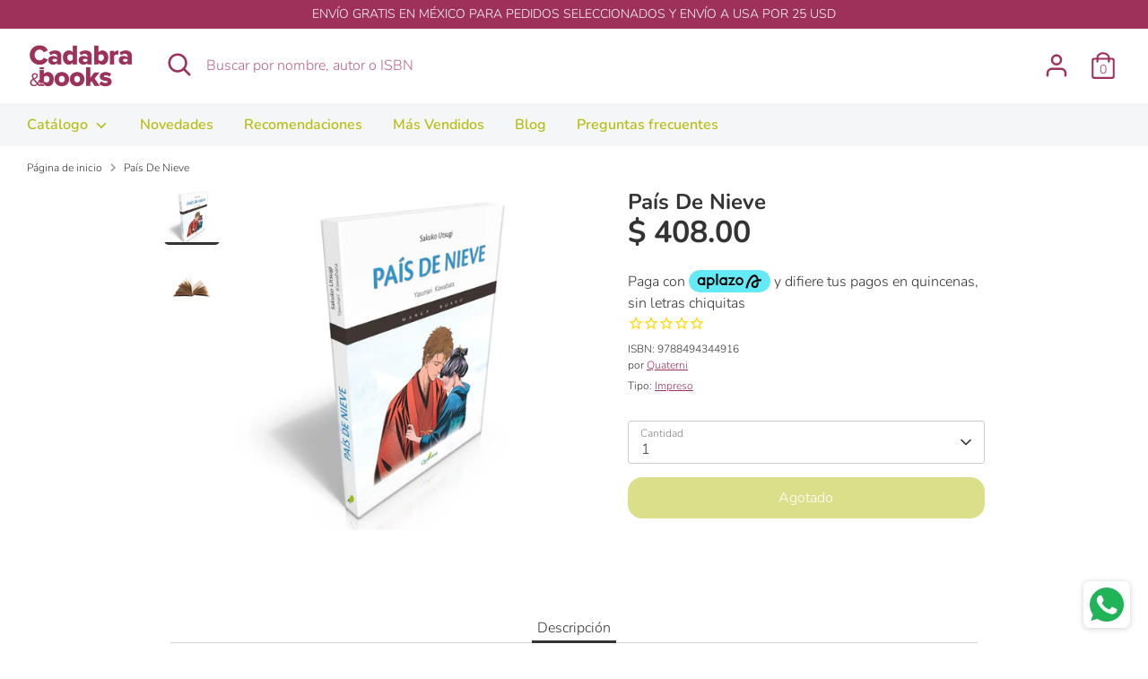

--- FILE ---
content_type: text/html; charset=utf-8
request_url: https://cadabrabooks.com/products/pais-de-nieve-1
body_size: 28172
content:
<!doctype html>
<html class="no-js supports-no-cookies" lang="es-MX">
<head>
  <!-- Boost 3.1.0 -->
  <meta charset="utf-8" />
<meta name="viewport" content="width=device-width,initial-scale=1.0" />
<meta http-equiv="X-UA-Compatible" content="IE=edge">

<link rel="preconnect" href="https://cdn.shopify.com" crossorigin>
<link rel="preconnect" href="https://fonts.shopify.com" crossorigin>
<link rel="preconnect" href="https://monorail-edge.shopifysvc.com"><link rel="preload" as="font" href="//cadabrabooks.com/cdn/fonts/nunito/nunito_n3.c1d7c2242f5519d084eafc479d7cc132bcc8c480.woff2" type="font/woff2" crossorigin><link rel="preload" as="font" href="//cadabrabooks.com/cdn/fonts/nunito/nunito_n4.fc49103dc396b42cae9460289072d384b6c6eb63.woff2" type="font/woff2" crossorigin><link rel="preload" as="font" href="//cadabrabooks.com/cdn/fonts/nunito/nunito_i3.11db3ddffd5485d801b7a5d8a24c3b0e446751f1.woff2" type="font/woff2" crossorigin><link rel="preload" as="font" href="//cadabrabooks.com/cdn/fonts/nunito/nunito_i4.fd53bf99043ab6c570187ed42d1b49192135de96.woff2" type="font/woff2" crossorigin><link rel="preload" as="font" href="//cadabrabooks.com/cdn/fonts/nunito/nunito_n6.1a6c50dce2e2b3b0d31e02dbd9146b5064bea503.woff2" type="font/woff2" crossorigin><link rel="preload" as="font" href="//cadabrabooks.com/cdn/fonts/nunito/nunito_n7.37cf9b8cf43b3322f7e6e13ad2aad62ab5dc9109.woff2" type="font/woff2" crossorigin><link rel="preload" as="font" href="//cadabrabooks.com/cdn/fonts/nunito/nunito_n6.1a6c50dce2e2b3b0d31e02dbd9146b5064bea503.woff2" type="font/woff2" crossorigin><link rel="preload" href="//cadabrabooks.com/cdn/shop/t/13/assets/vendor.min.js?v=67207134794593361361654708021" as="script">
<link rel="preload" href="//cadabrabooks.com/cdn/shop/t/13/assets/theme.js?v=40068022709999437331654708021" as="script"><link rel="canonical" href="https://cadabrabooks.com/products/pais-de-nieve-1" /><link rel="shortcut icon" href="//cadabrabooks.com/cdn/shop/files/cadabra_books_cb_t_c7dc31a4-3f17-4ba7-a5e5-6f9772dbd59a.png?v=1659108724" type="image/png" /><meta name="description" content="El país de nieve es una novela gráfica diseñada a modo de manga que narra una conmovedora historia de amor y la tortuosa relación de Komako, una hermosa joven aprendiz de geisha, que se adentra como geisha para pagar el tratamiento de alguien muy importan">

  
  <title>
    País De Nieve
    
    
    
      &ndash; Cadabra &amp; Books
    
  </title>

  <meta property="og:site_name" content="Cadabra &amp; Books">
<meta property="og:url" content="https://cadabrabooks.com/products/pais-de-nieve-1">
<meta property="og:title" content="País De Nieve">
<meta property="og:type" content="product">
<meta property="og:description" content="El país de nieve es una novela gráfica diseñada a modo de manga que narra una conmovedora historia de amor y la tortuosa relación de Komako, una hermosa joven aprendiz de geisha, que se adentra como geisha para pagar el tratamiento de alguien muy importan"><meta property="og:image" content="http://cadabrabooks.com/cdn/shop/files/535e7788-d691-480d-80f2-665f7e1b2a74_1200x1200.jpg?v=1731774824">
  <meta property="og:image:secure_url" content="https://cadabrabooks.com/cdn/shop/files/535e7788-d691-480d-80f2-665f7e1b2a74_1200x1200.jpg?v=1731774824">
  <meta property="og:image:width" content="1500">
  <meta property="og:image:height" content="1500"><meta property="og:price:amount" content="408.00">
  <meta property="og:price:currency" content="MXN"><meta name="twitter:card" content="summary_large_image">
<meta name="twitter:title" content="País De Nieve">
<meta name="twitter:description" content="El país de nieve es una novela gráfica diseñada a modo de manga que narra una conmovedora historia de amor y la tortuosa relación de Komako, una hermosa joven aprendiz de geisha, que se adentra como geisha para pagar el tratamiento de alguien muy importan">


  <link href="//cadabrabooks.com/cdn/shop/t/13/assets/styles.css?v=142634816258272613881762192937" rel="stylesheet" type="text/css" media="all" />

  <script>
    document.documentElement.className = document.documentElement.className.replace('no-js', 'js');
    window.theme = window.theme || {};
    window.slate = window.slate || {};
    theme.moneyFormatWithCodeForProductsPreference = "$ {{amount}}";
    theme.moneyFormatWithCodeForCartPreference = "$ {{amount}}";
    theme.moneyFormat = "$ {{amount}}";
    theme.strings = {
      addToCart: "Agregar a carrito",
      unavailable: "No disponible",
      addressError: "Error al buscar esa dirección",
      addressNoResults: "Dirección sin resultados",
      addressQueryLimit: "",
      authError: "",
      addingToCart: "Agregar a carrito",
      addedToCart: "Agregado",
      addedToCartPopupTitle: "Agregado:",
      addedToCartPopupItems: "Elementos",
      addedToCartPopupSubtotal: "Subtotal",
      addedToCartPopupGoToCart: "Terminar compra",
      cartTermsNotChecked: "Estoy de acuerdo en los términos y condiciones",
      searchLoading: "Cargando...",
      searchMoreResults: "Ver todos los resultados",
      searchNoResults: "No hay resultados",
      priceFrom: "De",
      quantityTooHigh: "Solo puedes tener [[ quantity ]] en tu carrito",
      onSale: "Oferta",
      soldOut: "Agotado",
      in_stock: "En stock",
      low_stock: "Pocas existencias ",
      only_x_left: " [[ quantity ]] en stock",
      single_unit_available: "1 disponible",
      x_units_available: "[[ quantity ]] en stock",
      unitPriceSeparator: "\/",
      close: "Cerrado",
      cart_shipping_calculator_hide_calculator: "Ocultar calculadora de envío",
      cart_shipping_calculator_title: "Obtener estimaciones de envío",
      cart_general_hide_note: "Ocultar nota",
      cart_general_show_note: "Agregar nota para el vendedor",
      previous: "Previo",
      next: "Siguiente"
    };
    theme.routes = {
      account_login_url: '/account/login',
      account_register_url: '/account/register',
      account_addresses_url: '/account/addresses',
      search_url: '/search',
      cart_url: '/cart',
      cart_add_url: '/cart/add',
      cart_change_url: '/cart/change',
      product_recommendations_url: '/recommendations/products'
    };
    theme.settings = {
      dynamicQtyOpts: true,
      saleLabelEnabled: true,
      soldLabelEnabled: true
    };
  </script><script>window.performance && window.performance.mark && window.performance.mark('shopify.content_for_header.start');</script><meta name="google-site-verification" content="uq58eSQsDdj8Irh-qvCw2vIQgvbLdgTNEsysvQj8zTU">
<meta name="google-site-verification" content="qn5F_NfB4e34Co2_HhqQP2SYCNggYE-2wnMS2oUrIpo">
<meta name="google-site-verification" content="ODY58C2yNemWuOU-tXV1TjB3-UgC-6YgNdxykNs5djA">
<meta id="shopify-digital-wallet" name="shopify-digital-wallet" content="/23219467/digital_wallets/dialog">
<meta name="shopify-checkout-api-token" content="ef277472ad356a11693b0205cea417a1">
<meta id="in-context-paypal-metadata" data-shop-id="23219467" data-venmo-supported="false" data-environment="production" data-locale="en_US" data-paypal-v4="true" data-currency="MXN">
<link rel="alternate" hreflang="x-default" href="https://cadabrabooks.com/products/pais-de-nieve-1">
<link rel="alternate" hreflang="es" href="https://cadabrabooks.com/products/pais-de-nieve-1">
<link rel="alternate" hreflang="es-US" href="https://cadabrabooks.com/es-us/products/pais-de-nieve-1">
<link rel="alternate" type="application/json+oembed" href="https://cadabrabooks.com/products/pais-de-nieve-1.oembed">
<script async="async" src="/checkouts/internal/preloads.js?locale=es-MX"></script>
<script id="shopify-features" type="application/json">{"accessToken":"ef277472ad356a11693b0205cea417a1","betas":["rich-media-storefront-analytics"],"domain":"cadabrabooks.com","predictiveSearch":true,"shopId":23219467,"locale":"es"}</script>
<script>var Shopify = Shopify || {};
Shopify.shop = "editorial-neisa.myshopify.com";
Shopify.locale = "es-MX";
Shopify.currency = {"active":"MXN","rate":"1.0"};
Shopify.country = "MX";
Shopify.theme = {"name":"Boost","id":123647197227,"schema_name":"Boost","schema_version":"3.1.0","theme_store_id":863,"role":"main"};
Shopify.theme.handle = "null";
Shopify.theme.style = {"id":null,"handle":null};
Shopify.cdnHost = "cadabrabooks.com/cdn";
Shopify.routes = Shopify.routes || {};
Shopify.routes.root = "/";</script>
<script type="module">!function(o){(o.Shopify=o.Shopify||{}).modules=!0}(window);</script>
<script>!function(o){function n(){var o=[];function n(){o.push(Array.prototype.slice.apply(arguments))}return n.q=o,n}var t=o.Shopify=o.Shopify||{};t.loadFeatures=n(),t.autoloadFeatures=n()}(window);</script>
<script id="shop-js-analytics" type="application/json">{"pageType":"product"}</script>
<script defer="defer" async type="module" src="//cadabrabooks.com/cdn/shopifycloud/shop-js/modules/v2/client.init-shop-cart-sync_BSQ69bm3.es.esm.js"></script>
<script defer="defer" async type="module" src="//cadabrabooks.com/cdn/shopifycloud/shop-js/modules/v2/chunk.common_CIqZBrE6.esm.js"></script>
<script type="module">
  await import("//cadabrabooks.com/cdn/shopifycloud/shop-js/modules/v2/client.init-shop-cart-sync_BSQ69bm3.es.esm.js");
await import("//cadabrabooks.com/cdn/shopifycloud/shop-js/modules/v2/chunk.common_CIqZBrE6.esm.js");

  window.Shopify.SignInWithShop?.initShopCartSync?.({"fedCMEnabled":true,"windoidEnabled":true});

</script>
<script>(function() {
  var isLoaded = false;
  function asyncLoad() {
    if (isLoaded) return;
    isLoaded = true;
    var urls = ["https:\/\/cdn.shopify.com\/s\/files\/1\/2321\/9467\/t\/3\/assets\/globo.formbuilder.init.js?v=1648535304\u0026shop=editorial-neisa.myshopify.com","https:\/\/cdn1.stamped.io\/files\/widget.min.js?shop=editorial-neisa.myshopify.com","https:\/\/whatschat.shopiapps.in\/script\/sp-whatsapp-app.js?version=1.0\u0026shop=editorial-neisa.myshopify.com","https:\/\/gc.shopkeepertools.com\/skt_brandedgc_start.js?shop=editorial-neisa.myshopify.com","https:\/\/a.mailmunch.co\/widgets\/site-548390-bc55dfac5710504e2e219732c27bd4d45fb76665.js?shop=editorial-neisa.myshopify.com","https:\/\/deliverytimer.herokuapp.com\/deliverrytimer.js?shop=editorial-neisa.myshopify.com","\/\/backinstock.useamp.com\/widget\/58584_1767158427.js?category=bis\u0026v=6\u0026shop=editorial-neisa.myshopify.com"];
    for (var i = 0; i < urls.length; i++) {
      var s = document.createElement('script');
      s.type = 'text/javascript';
      s.async = true;
      s.src = urls[i];
      var x = document.getElementsByTagName('script')[0];
      x.parentNode.insertBefore(s, x);
    }
  };
  if(window.attachEvent) {
    window.attachEvent('onload', asyncLoad);
  } else {
    window.addEventListener('load', asyncLoad, false);
  }
})();</script>
<script id="__st">var __st={"a":23219467,"offset":-21600,"reqid":"ddc6dd92-101f-4c12-8a18-d4857aec72e7-1768882385","pageurl":"cadabrabooks.com\/products\/pais-de-nieve-1","u":"23f8ed896d04","p":"product","rtyp":"product","rid":6857990570027};</script>
<script>window.ShopifyPaypalV4VisibilityTracking = true;</script>
<script id="captcha-bootstrap">!function(){'use strict';const t='contact',e='account',n='new_comment',o=[[t,t],['blogs',n],['comments',n],[t,'customer']],c=[[e,'customer_login'],[e,'guest_login'],[e,'recover_customer_password'],[e,'create_customer']],r=t=>t.map((([t,e])=>`form[action*='/${t}']:not([data-nocaptcha='true']) input[name='form_type'][value='${e}']`)).join(','),a=t=>()=>t?[...document.querySelectorAll(t)].map((t=>t.form)):[];function s(){const t=[...o],e=r(t);return a(e)}const i='password',u='form_key',d=['recaptcha-v3-token','g-recaptcha-response','h-captcha-response',i],f=()=>{try{return window.sessionStorage}catch{return}},m='__shopify_v',_=t=>t.elements[u];function p(t,e,n=!1){try{const o=window.sessionStorage,c=JSON.parse(o.getItem(e)),{data:r}=function(t){const{data:e,action:n}=t;return t[m]||n?{data:e,action:n}:{data:t,action:n}}(c);for(const[e,n]of Object.entries(r))t.elements[e]&&(t.elements[e].value=n);n&&o.removeItem(e)}catch(o){console.error('form repopulation failed',{error:o})}}const l='form_type',E='cptcha';function T(t){t.dataset[E]=!0}const w=window,h=w.document,L='Shopify',v='ce_forms',y='captcha';let A=!1;((t,e)=>{const n=(g='f06e6c50-85a8-45c8-87d0-21a2b65856fe',I='https://cdn.shopify.com/shopifycloud/storefront-forms-hcaptcha/ce_storefront_forms_captcha_hcaptcha.v1.5.2.iife.js',D={infoText:'Protegido por hCaptcha',privacyText:'Privacidad',termsText:'Términos'},(t,e,n)=>{const o=w[L][v],c=o.bindForm;if(c)return c(t,g,e,D).then(n);var r;o.q.push([[t,g,e,D],n]),r=I,A||(h.body.append(Object.assign(h.createElement('script'),{id:'captcha-provider',async:!0,src:r})),A=!0)});var g,I,D;w[L]=w[L]||{},w[L][v]=w[L][v]||{},w[L][v].q=[],w[L][y]=w[L][y]||{},w[L][y].protect=function(t,e){n(t,void 0,e),T(t)},Object.freeze(w[L][y]),function(t,e,n,w,h,L){const[v,y,A,g]=function(t,e,n){const i=e?o:[],u=t?c:[],d=[...i,...u],f=r(d),m=r(i),_=r(d.filter((([t,e])=>n.includes(e))));return[a(f),a(m),a(_),s()]}(w,h,L),I=t=>{const e=t.target;return e instanceof HTMLFormElement?e:e&&e.form},D=t=>v().includes(t);t.addEventListener('submit',(t=>{const e=I(t);if(!e)return;const n=D(e)&&!e.dataset.hcaptchaBound&&!e.dataset.recaptchaBound,o=_(e),c=g().includes(e)&&(!o||!o.value);(n||c)&&t.preventDefault(),c&&!n&&(function(t){try{if(!f())return;!function(t){const e=f();if(!e)return;const n=_(t);if(!n)return;const o=n.value;o&&e.removeItem(o)}(t);const e=Array.from(Array(32),(()=>Math.random().toString(36)[2])).join('');!function(t,e){_(t)||t.append(Object.assign(document.createElement('input'),{type:'hidden',name:u})),t.elements[u].value=e}(t,e),function(t,e){const n=f();if(!n)return;const o=[...t.querySelectorAll(`input[type='${i}']`)].map((({name:t})=>t)),c=[...d,...o],r={};for(const[a,s]of new FormData(t).entries())c.includes(a)||(r[a]=s);n.setItem(e,JSON.stringify({[m]:1,action:t.action,data:r}))}(t,e)}catch(e){console.error('failed to persist form',e)}}(e),e.submit())}));const S=(t,e)=>{t&&!t.dataset[E]&&(n(t,e.some((e=>e===t))),T(t))};for(const o of['focusin','change'])t.addEventListener(o,(t=>{const e=I(t);D(e)&&S(e,y())}));const B=e.get('form_key'),M=e.get(l),P=B&&M;t.addEventListener('DOMContentLoaded',(()=>{const t=y();if(P)for(const e of t)e.elements[l].value===M&&p(e,B);[...new Set([...A(),...v().filter((t=>'true'===t.dataset.shopifyCaptcha))])].forEach((e=>S(e,t)))}))}(h,new URLSearchParams(w.location.search),n,t,e,['guest_login'])})(!0,!0)}();</script>
<script integrity="sha256-4kQ18oKyAcykRKYeNunJcIwy7WH5gtpwJnB7kiuLZ1E=" data-source-attribution="shopify.loadfeatures" defer="defer" src="//cadabrabooks.com/cdn/shopifycloud/storefront/assets/storefront/load_feature-a0a9edcb.js" crossorigin="anonymous"></script>
<script data-source-attribution="shopify.dynamic_checkout.dynamic.init">var Shopify=Shopify||{};Shopify.PaymentButton=Shopify.PaymentButton||{isStorefrontPortableWallets:!0,init:function(){window.Shopify.PaymentButton.init=function(){};var t=document.createElement("script");t.src="https://cadabrabooks.com/cdn/shopifycloud/portable-wallets/latest/portable-wallets.es.js",t.type="module",document.head.appendChild(t)}};
</script>
<script data-source-attribution="shopify.dynamic_checkout.buyer_consent">
  function portableWalletsHideBuyerConsent(e){var t=document.getElementById("shopify-buyer-consent"),n=document.getElementById("shopify-subscription-policy-button");t&&n&&(t.classList.add("hidden"),t.setAttribute("aria-hidden","true"),n.removeEventListener("click",e))}function portableWalletsShowBuyerConsent(e){var t=document.getElementById("shopify-buyer-consent"),n=document.getElementById("shopify-subscription-policy-button");t&&n&&(t.classList.remove("hidden"),t.removeAttribute("aria-hidden"),n.addEventListener("click",e))}window.Shopify?.PaymentButton&&(window.Shopify.PaymentButton.hideBuyerConsent=portableWalletsHideBuyerConsent,window.Shopify.PaymentButton.showBuyerConsent=portableWalletsShowBuyerConsent);
</script>
<script data-source-attribution="shopify.dynamic_checkout.cart.bootstrap">document.addEventListener("DOMContentLoaded",(function(){function t(){return document.querySelector("shopify-accelerated-checkout-cart, shopify-accelerated-checkout")}if(t())Shopify.PaymentButton.init();else{new MutationObserver((function(e,n){t()&&(Shopify.PaymentButton.init(),n.disconnect())})).observe(document.body,{childList:!0,subtree:!0})}}));
</script>
<link id="shopify-accelerated-checkout-styles" rel="stylesheet" media="screen" href="https://cadabrabooks.com/cdn/shopifycloud/portable-wallets/latest/accelerated-checkout-backwards-compat.css" crossorigin="anonymous">
<style id="shopify-accelerated-checkout-cart">
        #shopify-buyer-consent {
  margin-top: 1em;
  display: inline-block;
  width: 100%;
}

#shopify-buyer-consent.hidden {
  display: none;
}

#shopify-subscription-policy-button {
  background: none;
  border: none;
  padding: 0;
  text-decoration: underline;
  font-size: inherit;
  cursor: pointer;
}

#shopify-subscription-policy-button::before {
  box-shadow: none;
}

      </style>

<script>window.performance && window.performance.mark && window.performance.mark('shopify.content_for_header.end');</script>
<!-- BEGIN app block: shopify://apps/frequently-bought/blocks/app-embed-block/b1a8cbea-c844-4842-9529-7c62dbab1b1f --><script>
    window.codeblackbelt = window.codeblackbelt || {};
    window.codeblackbelt.shop = window.codeblackbelt.shop || 'editorial-neisa.myshopify.com';
    
        window.codeblackbelt.productId = 6857990570027;</script><script src="//cdn.codeblackbelt.com/widgets/frequently-bought-together/main.min.js?version=2026011922-0600" async></script>
 <!-- END app block --><!-- BEGIN app block: shopify://apps/klaviyo-email-marketing-sms/blocks/klaviyo-onsite-embed/2632fe16-c075-4321-a88b-50b567f42507 -->












  <script async src="https://static.klaviyo.com/onsite/js/XEEPyP/klaviyo.js?company_id=XEEPyP"></script>
  <script>!function(){if(!window.klaviyo){window._klOnsite=window._klOnsite||[];try{window.klaviyo=new Proxy({},{get:function(n,i){return"push"===i?function(){var n;(n=window._klOnsite).push.apply(n,arguments)}:function(){for(var n=arguments.length,o=new Array(n),w=0;w<n;w++)o[w]=arguments[w];var t="function"==typeof o[o.length-1]?o.pop():void 0,e=new Promise((function(n){window._klOnsite.push([i].concat(o,[function(i){t&&t(i),n(i)}]))}));return e}}})}catch(n){window.klaviyo=window.klaviyo||[],window.klaviyo.push=function(){var n;(n=window._klOnsite).push.apply(n,arguments)}}}}();</script>

  
    <script id="viewed_product">
      if (item == null) {
        var _learnq = _learnq || [];

        var MetafieldReviews = null
        var MetafieldYotpoRating = null
        var MetafieldYotpoCount = null
        var MetafieldLooxRating = null
        var MetafieldLooxCount = null
        var okendoProduct = null
        var okendoProductReviewCount = null
        var okendoProductReviewAverageValue = null
        try {
          // The following fields are used for Customer Hub recently viewed in order to add reviews.
          // This information is not part of __kla_viewed. Instead, it is part of __kla_viewed_reviewed_items
          MetafieldReviews = {};
          MetafieldYotpoRating = null
          MetafieldYotpoCount = null
          MetafieldLooxRating = null
          MetafieldLooxCount = null

          okendoProduct = null
          // If the okendo metafield is not legacy, it will error, which then requires the new json formatted data
          if (okendoProduct && 'error' in okendoProduct) {
            okendoProduct = null
          }
          okendoProductReviewCount = okendoProduct ? okendoProduct.reviewCount : null
          okendoProductReviewAverageValue = okendoProduct ? okendoProduct.reviewAverageValue : null
        } catch (error) {
          console.error('Error in Klaviyo onsite reviews tracking:', error);
        }

        var item = {
          Name: "País De Nieve",
          ProductID: 6857990570027,
          Categories: ["NOT LPU"],
          ImageURL: "https://cadabrabooks.com/cdn/shop/files/535e7788-d691-480d-80f2-665f7e1b2a74_grande.jpg?v=1731774824",
          URL: "https://cadabrabooks.com/products/pais-de-nieve-1",
          Brand: "Quaterni",
          Price: "$ 408.00",
          Value: "408.00",
          CompareAtPrice: "$ 0.00"
        };
        _learnq.push(['track', 'Viewed Product', item]);
        _learnq.push(['trackViewedItem', {
          Title: item.Name,
          ItemId: item.ProductID,
          Categories: item.Categories,
          ImageUrl: item.ImageURL,
          Url: item.URL,
          Metadata: {
            Brand: item.Brand,
            Price: item.Price,
            Value: item.Value,
            CompareAtPrice: item.CompareAtPrice
          },
          metafields:{
            reviews: MetafieldReviews,
            yotpo:{
              rating: MetafieldYotpoRating,
              count: MetafieldYotpoCount,
            },
            loox:{
              rating: MetafieldLooxRating,
              count: MetafieldLooxCount,
            },
            okendo: {
              rating: okendoProductReviewAverageValue,
              count: okendoProductReviewCount,
            }
          }
        }]);
      }
    </script>
  




  <script>
    window.klaviyoReviewsProductDesignMode = false
  </script>







<!-- END app block --><!-- BEGIN app block: shopify://apps/powerful-form-builder/blocks/app-embed/e4bcb1eb-35b2-42e6-bc37-bfe0e1542c9d --><script type="text/javascript" hs-ignore data-cookieconsent="ignore">
  var Globo = Globo || {};
  var globoFormbuilderRecaptchaInit = function(){};
  var globoFormbuilderHcaptchaInit = function(){};
  window.Globo.FormBuilder = window.Globo.FormBuilder || {};
  window.Globo.FormBuilder.shop = {"configuration":{"money_format":"$ {{amount}}"},"pricing":{"features":{"bulkOrderForm":false,"cartForm":false,"fileUpload":false,"removeCopyright":false}},"settings":{"copyright":"Powered by <a href=\"https://globosoftware.net\" target=\"_blank\">Globo</a> <a href=\"https://apps.shopify.com/form-builder-contact-form\" target=\"_blank\">Contact Form</a>","hideWaterMark":false,"reCaptcha":{"recaptchaType":"v2","siteKey":false,"languageCode":"en"},"scrollTop":false},"encryption_form_id":0,"url":"https://form.globosoftware.net/"};

  if(window.Globo.FormBuilder.shop.settings.customCssEnabled && window.Globo.FormBuilder.shop.settings.customCssCode){
    const customStyle = document.createElement('style');
    customStyle.type = 'text/css';
    customStyle.innerHTML = window.Globo.FormBuilder.shop.settings.customCssCode;
    document.head.appendChild(customStyle);
  }

  window.Globo.FormBuilder.forms = [];
    
      
      
      
      window.Globo.FormBuilder.forms[52543] = {"52543":{"header":{"active":false,"title":"Contact us","description":"Leave your message and we'll get back to you shortly."},"elements":[{"default":"groupV1","description":"","elements":[{"id":"name","type":"name","label":"Nombre","placeholder":"","required":true,"columnWidth":100,"parentId":23061},{"id":"email","type":"email","label":"Email","placeholder":"","required":true,"columnWidth":100,"parentId":23061},{"id":"unique_text","type":"text","label":"RFC","placeholder":"","required":false,"columnWidth":100,"parentId":23061},{"id":"unique_text_1","type":"text","label":"Calle, Num, Colonia, Municipio, Estado","placeholder":"","required":false,"columnWidth":100,"parentId":23061},{"id":"unique_text_3","type":"text","label":"CP","placeholder":"","required":false,"columnWidth":100,"parentId":23061},{"id":"unique_text_2","type":"text","label":"NUMERO DE PEDIDO","placeholder":"","required":false,"columnWidth":100,"parentId":23061}],"id":"group-23061","label":"Basic info","type":"groupV1","columnWidth":50,"gid":23061},{"default":"groupV1","description":"","elements":[],"id":"group-23068","label":"Basic info","type":"groupV1","columnWidth":50,"gid":23068}],"add-elements":null,"footer":{"description":"","previousText":"Previous","nextText":"Next","submitText":"Enviar","submitFullWidth":false,"submitAlignment":"left"},"mail":{"admin":{"email":"mapavonv@neisa.com.mx,ventas@neisa.com.mx,factura@neisa.com.mx,carlos@neisa.com.mx","enableDynamicEmail":false,"dynamicEmailId":"","subject":"Facturación Cadabra \u0026 Books","content":"\u003ctable style=\"width: 100%;\"\u003e\r\n\u003ctbody\u003e\r\n\u003ctr\u003e\r\n\u003ctd class=\"logo\" style=\"border-bottom: 4px solid #333333; padding: 7px 0;\" colspan=\"2\" align=\"center\"\u003eNEISA FACTURACION\u003c\/td\u003e\r\n\u003c\/tr\u003e\r\n\u003ctr\u003e\r\n\u003ctd class=\"space_footer\" style=\"padding: 0;\" colspan=\"2\"\u003e\u0026nbsp;\u003c\/td\u003e\r\n\u003c\/tr\u003e\r\n\u003ctr style=\"background: #fcfcfc;\"\u003e\r\n\u003ctd style=\"width: 40%; padding: 0;\"\u003e\u003cstrong\u003eNOMBRE:\u003c\/strong\u003e\u003c\/td\u003e\r\n\u003ctd style=\"width: 60%; padding: 0;\"\u003e\r\n\u003ctable class=\"list-variable table table-hover\"\u003e\r\n\u003ctbody\u003e\r\n\u003ctr\u003e\r\n\u003ctd class=\"varriable\"\u003e{{name}}\u003c\/td\u003e\r\n\u003c\/tr\u003e\r\n\u003c\/tbody\u003e\r\n\u003c\/table\u003e\r\n\u003c\/td\u003e\r\n\u003c\/tr\u003e\r\n\u003ctr style=\"background: #fcfcfc;\"\u003e\r\n\u003ctd style=\"width: 40%; padding: 0;\"\u003e\u003cstrong\u003eEMAIL:\u003c\/strong\u003e\u003c\/td\u003e\r\n\u003ctd style=\"width: 60%; padding: 0;\"\u003e\r\n\u003ctable class=\"list-variable table table-hover\"\u003e\r\n\u003ctbody\u003e\r\n\u003ctr\u003e\r\n\u003ctd class=\"varriable\"\u003e{{email}}\u003c\/td\u003e\r\n\u003c\/tr\u003e\r\n\u003c\/tbody\u003e\r\n\u003c\/table\u003e\r\n\u003c\/td\u003e\r\n\u003c\/tr\u003e\r\n\u003ctr style=\"background: #fcfcfc;\"\u003e\r\n\u003ctd style=\"width: 40%; padding: 0;\"\u003e\u003cstrong\u003eRFC:\u003c\/strong\u003e\u003c\/td\u003e\r\n\u003ctd style=\"width: 60%; padding: 0;\"\u003e\r\n\u003ctable class=\"list-variable table table-hover\"\u003e\r\n\u003ctbody\u003e\r\n\u003ctr\u003e\r\n\u003ctd class=\"varriable\"\u003e{{unique_text}}\u003c\/td\u003e\r\n\u003c\/tr\u003e\r\n\u003c\/tbody\u003e\r\n\u003c\/table\u003e\r\n\u003c\/td\u003e\r\n\u003c\/tr\u003e\r\n\u003ctr style=\"background: #fcfcfc;\"\u003e\r\n\u003ctd style=\"width: 40%; padding: 0;\"\u003e\u003cstrong\u003eDIRECCI\u0026Oacute;N:\u003c\/strong\u003e\u003c\/td\u003e\r\n\u003ctd style=\"width: 60%; padding: 0;\"\u003e\r\n\u003ctable class=\"list-variable table table-hover\"\u003e\r\n\u003ctbody\u003e\r\n\u003ctr\u003e\r\n\u003ctd class=\"varriable\"\u003e{{unique_text_1}}\u003c\/td\u003e\r\n\u003c\/tr\u003e\r\n\u003c\/tbody\u003e\r\n\u003c\/table\u003e\r\n\u003c\/td\u003e\r\n\u003c\/tr\u003e\r\n\u003ctr style=\"background: #fcfcfc;\"\u003e\r\n\u003ctd style=\"width: 40%; padding: 0;\"\u003e\u003cstrong\u003eCP:\u003c\/strong\u003e\u003c\/td\u003e\r\n\u003ctd style=\"width: 60%; padding: 0;\"\u003e\r\n\u003ctable class=\"list-variable table table-hover\"\u003e\r\n\u003ctbody\u003e\r\n\u003ctr\u003e\r\n\u003ctd class=\"varriable\"\u003e{{unique_text_3}}\u003c\/td\u003e\r\n\u003c\/tr\u003e\r\n\u003c\/tbody\u003e\r\n\u003c\/table\u003e\r\n\u003c\/td\u003e\r\n\u003c\/tr\u003e\r\n\u003ctr style=\"background: #fcfcfc;\"\u003e\r\n\u003ctd style=\"width: 40%; padding: 0;\"\u003e\u003cstrong\u003eORDEN:\u003c\/strong\u003e\u003c\/td\u003e\r\n\u003ctd style=\"width: 60%; padding: 0;\"\u003e\r\n\u003ctable class=\"list-variable table table-hover\"\u003e\r\n\u003ctbody\u003e\r\n\u003ctr\u003e\r\n\u003ctd class=\"varriable\"\u003e{{unique_text_2}}\u003c\/td\u003e\r\n\u003c\/tr\u003e\r\n\u003c\/tbody\u003e\r\n\u003c\/table\u003e\r\n\u003c\/td\u003e\r\n\u003c\/tr\u003e\r\n\u003ctr\u003e\r\n\u003ctd class=\"space_footer\" style=\"padding: 0;\" colspan=\"2\"\u003e\u0026nbsp;\u003c\/td\u003e\r\n\u003c\/tr\u003e\r\n\u003ctr\u003e\r\n\u003ctd style=\"border-top: 4px solid #333333; text-align: center;\" colspan=\"2\"\u003e\u0026nbsp;\u003c\/td\u003e\r\n\u003c\/tr\u003e\r\n\u003c\/tbody\u003e\r\n\u003c\/table\u003e","islimitWidth":false,"maxWidth":"1200","useCustomSMTP":false,"smtp":"","port":"465","encryption":"ssl","username":"","password":"","enableAlias":false,"alias":"","enableFromName":false,"fromName":"","enableReplyTo":false,"replyTo":""},"customer":{"enable":false,"emailType":"elementEmail","emailId":"mariacabrer@hotmail.com","subject":"Thanks for submitting","content":"\u003cp\u003e\u0026nbsp;\u003c\/p\u003e\r\n\u003ctable style=\"width: 100%;\"\u003e\r\n\u003ctbody\u003e\r\n\u003ctr\u003e\r\n\u003ctd class=\"logo\" style=\"border-bottom: 4px solid #333333; padding: 7px 0;\" colspan=\"2\" align=\"center\"\u003e\u0026nbsp;\u003c\/td\u003e\r\n\u003c\/tr\u003e\r\n\u003ctr\u003e\r\n\u003ctd class=\"space_footer\" style=\"padding: 0!important;\" colspan=\"2\"\u003e\u0026nbsp;\u003c\/td\u003e\r\n\u003c\/tr\u003e\r\n\u003ctr\u003e\r\n\u003ctd colspan=\"2\"\u003e\r\n\u003ch3\u003eThank you for your request!\u003c\/h3\u003e\r\n\u003cp\u003eWe appreciate that you've taken the time to write us. We'll get back to you very soon. Please come back and see us often.\u003c\/p\u003e\r\n\u003c\/td\u003e\r\n\u003c\/tr\u003e\r\n\u003ctr\u003e\r\n\u003ctd class=\"space_footer\" style=\"padding: 0!important;\" colspan=\"2\"\u003e\u0026nbsp;\u003c\/td\u003e\r\n\u003c\/tr\u003e\r\n\u003ctr\u003e\r\n\u003ctd style=\"border-top: 4px solid #333333; text-align: center;\" colspan=\"2\"\u003e\u003ca title=\"Demo globo app\"\u003eDemo globo app\u003c\/a\u003e\u003c\/td\u003e\r\n\u003c\/tr\u003e\r\n\u003c\/tbody\u003e\r\n\u003c\/table\u003e","islimitWidth":false,"maxWidth":"1200"}},"appearance":{"layout":"default","width":1200,"style":"classic","mainColor":"#EB1256","headingColor":"#000","labelColor":"#000","descriptionColor":"#6c757d","optionColor":"#000","background":"none","backgroundColor":"#FFF","backgroundImage":"","backgroundImageAlignment":"middle","floatingIcon":"\u003csvg aria-hidden=\"true\" focusable=\"false\" data-prefix=\"far\" data-icon=\"envelope\" class=\"svg-inline--fa fa-envelope fa-w-16\" role=\"img\" xmlns=\"http:\/\/www.w3.org\/2000\/svg\" viewBox=\"0 0 512 512\"\u003e\u003cpath fill=\"currentColor\" d=\"M464 64H48C21.49 64 0 85.49 0 112v288c0 26.51 21.49 48 48 48h416c26.51 0 48-21.49 48-48V112c0-26.51-21.49-48-48-48zm0 48v40.805c-22.422 18.259-58.168 46.651-134.587 106.49-16.841 13.247-50.201 45.072-73.413 44.701-23.208.375-56.579-31.459-73.413-44.701C106.18 199.465 70.425 171.067 48 152.805V112h416zM48 400V214.398c22.914 18.251 55.409 43.862 104.938 82.646 21.857 17.205 60.134 55.186 103.062 54.955 42.717.231 80.509-37.199 103.053-54.947 49.528-38.783 82.032-64.401 104.947-82.653V400H48z\"\u003e\u003c\/path\u003e\u003c\/svg\u003e","floatingText":"","displayOnAllPage":false,"position":"bottom right"},"reCaptcha":{"enable":false},"errorMessage":{"required":"Required","invalid":"Invalid","invalidName":"Invalid name","invalidEmail":"Invalid email","invalidURL":"Invalid url","invalidPhone":"Invalid phone","invalidNumber":"Invalid number","invalidPassword":"Invalid password","confirmPasswordNotMatch":"Confirmed password doesn't match","customerAlreadyExists":"Customer already exists","fileSizeLimit":"File size limit","fileNotAllowed":"File not allowed","requiredCaptcha":"Required captcha","otherError":"Something went wrong, please try again"},"afterSubmit":{"action":"hideForm","message":"INFORMACIÓN ENVIADA CON ÉXITO!","redirectUrl":""},"integration":{"shopify":{"createAccount":false,"ifExist":"returnError","sendEmailInvite":false,"acceptsMarketing":false,"integrationElements":[]},"mailChimp":{"loading":"","enable":false,"list":false,"integrationElements":[]},"klaviyo":{"loading":"","enable":false,"list":false,"integrationElements":[]},"zapier":{"enable":false,"webhookUrl":""}},"v2_id":52543}}[52543];
      
    
  
  window.Globo.FormBuilder.url = window.Globo.FormBuilder.shop.url;
  window.Globo.FormBuilder.CDN_URL = window.Globo.FormBuilder.shop.CDN_URL ?? window.Globo.FormBuilder.shop.url;
  window.Globo.FormBuilder.themeOs20 = true;
  window.Globo.FormBuilder.searchProductByJson = true;
  
  
  window.Globo.FormBuilder.__webpack_public_path_2__ = "https://cdn.shopify.com/extensions/019bc5cb-be9a-71f3-ac0b-c41d134b3a8a/powerful-form-builder-273/assets/";Globo.FormBuilder.page = {
    href : window.location.href,
    type: "product"
  };
  Globo.FormBuilder.page.title = document.title

  
    Globo.FormBuilder.product= {
      title : 'País De Nieve',
      type : 'Impreso',
      vendor : 'Quaterni',
      url : window.location.href
    }
  
  if(window.AVADA_SPEED_WHITELIST){
    const pfbs_w = new RegExp("powerful-form-builder", 'i')
    if(Array.isArray(window.AVADA_SPEED_WHITELIST)){
      window.AVADA_SPEED_WHITELIST.push(pfbs_w)
    }else{
      window.AVADA_SPEED_WHITELIST = [pfbs_w]
    }
  }

  Globo.FormBuilder.shop.configuration = Globo.FormBuilder.shop.configuration || {};
  Globo.FormBuilder.shop.configuration.money_format = "$ {{amount}}";
</script>
<script src="https://cdn.shopify.com/extensions/019bc5cb-be9a-71f3-ac0b-c41d134b3a8a/powerful-form-builder-273/assets/globo.formbuilder.index.js" defer="defer" data-cookieconsent="ignore"></script>




<!-- END app block --><link href="https://monorail-edge.shopifysvc.com" rel="dns-prefetch">
<script>(function(){if ("sendBeacon" in navigator && "performance" in window) {try {var session_token_from_headers = performance.getEntriesByType('navigation')[0].serverTiming.find(x => x.name == '_s').description;} catch {var session_token_from_headers = undefined;}var session_cookie_matches = document.cookie.match(/_shopify_s=([^;]*)/);var session_token_from_cookie = session_cookie_matches && session_cookie_matches.length === 2 ? session_cookie_matches[1] : "";var session_token = session_token_from_headers || session_token_from_cookie || "";function handle_abandonment_event(e) {var entries = performance.getEntries().filter(function(entry) {return /monorail-edge.shopifysvc.com/.test(entry.name);});if (!window.abandonment_tracked && entries.length === 0) {window.abandonment_tracked = true;var currentMs = Date.now();var navigation_start = performance.timing.navigationStart;var payload = {shop_id: 23219467,url: window.location.href,navigation_start,duration: currentMs - navigation_start,session_token,page_type: "product"};window.navigator.sendBeacon("https://monorail-edge.shopifysvc.com/v1/produce", JSON.stringify({schema_id: "online_store_buyer_site_abandonment/1.1",payload: payload,metadata: {event_created_at_ms: currentMs,event_sent_at_ms: currentMs}}));}}window.addEventListener('pagehide', handle_abandonment_event);}}());</script>
<script id="web-pixels-manager-setup">(function e(e,d,r,n,o){if(void 0===o&&(o={}),!Boolean(null===(a=null===(i=window.Shopify)||void 0===i?void 0:i.analytics)||void 0===a?void 0:a.replayQueue)){var i,a;window.Shopify=window.Shopify||{};var t=window.Shopify;t.analytics=t.analytics||{};var s=t.analytics;s.replayQueue=[],s.publish=function(e,d,r){return s.replayQueue.push([e,d,r]),!0};try{self.performance.mark("wpm:start")}catch(e){}var l=function(){var e={modern:/Edge?\/(1{2}[4-9]|1[2-9]\d|[2-9]\d{2}|\d{4,})\.\d+(\.\d+|)|Firefox\/(1{2}[4-9]|1[2-9]\d|[2-9]\d{2}|\d{4,})\.\d+(\.\d+|)|Chrom(ium|e)\/(9{2}|\d{3,})\.\d+(\.\d+|)|(Maci|X1{2}).+ Version\/(15\.\d+|(1[6-9]|[2-9]\d|\d{3,})\.\d+)([,.]\d+|)( \(\w+\)|)( Mobile\/\w+|) Safari\/|Chrome.+OPR\/(9{2}|\d{3,})\.\d+\.\d+|(CPU[ +]OS|iPhone[ +]OS|CPU[ +]iPhone|CPU IPhone OS|CPU iPad OS)[ +]+(15[._]\d+|(1[6-9]|[2-9]\d|\d{3,})[._]\d+)([._]\d+|)|Android:?[ /-](13[3-9]|1[4-9]\d|[2-9]\d{2}|\d{4,})(\.\d+|)(\.\d+|)|Android.+Firefox\/(13[5-9]|1[4-9]\d|[2-9]\d{2}|\d{4,})\.\d+(\.\d+|)|Android.+Chrom(ium|e)\/(13[3-9]|1[4-9]\d|[2-9]\d{2}|\d{4,})\.\d+(\.\d+|)|SamsungBrowser\/([2-9]\d|\d{3,})\.\d+/,legacy:/Edge?\/(1[6-9]|[2-9]\d|\d{3,})\.\d+(\.\d+|)|Firefox\/(5[4-9]|[6-9]\d|\d{3,})\.\d+(\.\d+|)|Chrom(ium|e)\/(5[1-9]|[6-9]\d|\d{3,})\.\d+(\.\d+|)([\d.]+$|.*Safari\/(?![\d.]+ Edge\/[\d.]+$))|(Maci|X1{2}).+ Version\/(10\.\d+|(1[1-9]|[2-9]\d|\d{3,})\.\d+)([,.]\d+|)( \(\w+\)|)( Mobile\/\w+|) Safari\/|Chrome.+OPR\/(3[89]|[4-9]\d|\d{3,})\.\d+\.\d+|(CPU[ +]OS|iPhone[ +]OS|CPU[ +]iPhone|CPU IPhone OS|CPU iPad OS)[ +]+(10[._]\d+|(1[1-9]|[2-9]\d|\d{3,})[._]\d+)([._]\d+|)|Android:?[ /-](13[3-9]|1[4-9]\d|[2-9]\d{2}|\d{4,})(\.\d+|)(\.\d+|)|Mobile Safari.+OPR\/([89]\d|\d{3,})\.\d+\.\d+|Android.+Firefox\/(13[5-9]|1[4-9]\d|[2-9]\d{2}|\d{4,})\.\d+(\.\d+|)|Android.+Chrom(ium|e)\/(13[3-9]|1[4-9]\d|[2-9]\d{2}|\d{4,})\.\d+(\.\d+|)|Android.+(UC? ?Browser|UCWEB|U3)[ /]?(15\.([5-9]|\d{2,})|(1[6-9]|[2-9]\d|\d{3,})\.\d+)\.\d+|SamsungBrowser\/(5\.\d+|([6-9]|\d{2,})\.\d+)|Android.+MQ{2}Browser\/(14(\.(9|\d{2,})|)|(1[5-9]|[2-9]\d|\d{3,})(\.\d+|))(\.\d+|)|K[Aa][Ii]OS\/(3\.\d+|([4-9]|\d{2,})\.\d+)(\.\d+|)/},d=e.modern,r=e.legacy,n=navigator.userAgent;return n.match(d)?"modern":n.match(r)?"legacy":"unknown"}(),u="modern"===l?"modern":"legacy",c=(null!=n?n:{modern:"",legacy:""})[u],f=function(e){return[e.baseUrl,"/wpm","/b",e.hashVersion,"modern"===e.buildTarget?"m":"l",".js"].join("")}({baseUrl:d,hashVersion:r,buildTarget:u}),m=function(e){var d=e.version,r=e.bundleTarget,n=e.surface,o=e.pageUrl,i=e.monorailEndpoint;return{emit:function(e){var a=e.status,t=e.errorMsg,s=(new Date).getTime(),l=JSON.stringify({metadata:{event_sent_at_ms:s},events:[{schema_id:"web_pixels_manager_load/3.1",payload:{version:d,bundle_target:r,page_url:o,status:a,surface:n,error_msg:t},metadata:{event_created_at_ms:s}}]});if(!i)return console&&console.warn&&console.warn("[Web Pixels Manager] No Monorail endpoint provided, skipping logging."),!1;try{return self.navigator.sendBeacon.bind(self.navigator)(i,l)}catch(e){}var u=new XMLHttpRequest;try{return u.open("POST",i,!0),u.setRequestHeader("Content-Type","text/plain"),u.send(l),!0}catch(e){return console&&console.warn&&console.warn("[Web Pixels Manager] Got an unhandled error while logging to Monorail."),!1}}}}({version:r,bundleTarget:l,surface:e.surface,pageUrl:self.location.href,monorailEndpoint:e.monorailEndpoint});try{o.browserTarget=l,function(e){var d=e.src,r=e.async,n=void 0===r||r,o=e.onload,i=e.onerror,a=e.sri,t=e.scriptDataAttributes,s=void 0===t?{}:t,l=document.createElement("script"),u=document.querySelector("head"),c=document.querySelector("body");if(l.async=n,l.src=d,a&&(l.integrity=a,l.crossOrigin="anonymous"),s)for(var f in s)if(Object.prototype.hasOwnProperty.call(s,f))try{l.dataset[f]=s[f]}catch(e){}if(o&&l.addEventListener("load",o),i&&l.addEventListener("error",i),u)u.appendChild(l);else{if(!c)throw new Error("Did not find a head or body element to append the script");c.appendChild(l)}}({src:f,async:!0,onload:function(){if(!function(){var e,d;return Boolean(null===(d=null===(e=window.Shopify)||void 0===e?void 0:e.analytics)||void 0===d?void 0:d.initialized)}()){var d=window.webPixelsManager.init(e)||void 0;if(d){var r=window.Shopify.analytics;r.replayQueue.forEach((function(e){var r=e[0],n=e[1],o=e[2];d.publishCustomEvent(r,n,o)})),r.replayQueue=[],r.publish=d.publishCustomEvent,r.visitor=d.visitor,r.initialized=!0}}},onerror:function(){return m.emit({status:"failed",errorMsg:"".concat(f," has failed to load")})},sri:function(e){var d=/^sha384-[A-Za-z0-9+/=]+$/;return"string"==typeof e&&d.test(e)}(c)?c:"",scriptDataAttributes:o}),m.emit({status:"loading"})}catch(e){m.emit({status:"failed",errorMsg:(null==e?void 0:e.message)||"Unknown error"})}}})({shopId: 23219467,storefrontBaseUrl: "https://cadabrabooks.com",extensionsBaseUrl: "https://extensions.shopifycdn.com/cdn/shopifycloud/web-pixels-manager",monorailEndpoint: "https://monorail-edge.shopifysvc.com/unstable/produce_batch",surface: "storefront-renderer",enabledBetaFlags: ["2dca8a86"],webPixelsConfigList: [{"id":"437485611","configuration":"{\"pixelCode\":\"CI68V7JC77UBJAEBPM10\"}","eventPayloadVersion":"v1","runtimeContext":"STRICT","scriptVersion":"22e92c2ad45662f435e4801458fb78cc","type":"APP","apiClientId":4383523,"privacyPurposes":["ANALYTICS","MARKETING","SALE_OF_DATA"],"dataSharingAdjustments":{"protectedCustomerApprovalScopes":["read_customer_address","read_customer_email","read_customer_name","read_customer_personal_data","read_customer_phone"]}},{"id":"242122795","configuration":"{\"config\":\"{\\\"pixel_id\\\":\\\"G-L72Y016D54\\\",\\\"target_country\\\":\\\"MX\\\",\\\"gtag_events\\\":[{\\\"type\\\":\\\"begin_checkout\\\",\\\"action_label\\\":[\\\"G-L72Y016D54\\\",\\\"AW-800709926\\\/XRFNCIOTvIsBEKa65_0C\\\"]},{\\\"type\\\":\\\"search\\\",\\\"action_label\\\":[\\\"G-L72Y016D54\\\",\\\"AW-800709926\\\/7BsECIaTvIsBEKa65_0C\\\"]},{\\\"type\\\":\\\"view_item\\\",\\\"action_label\\\":[\\\"G-L72Y016D54\\\",\\\"AW-800709926\\\/tz4DCP2SvIsBEKa65_0C\\\",\\\"MC-G4GD47DBCZ\\\"]},{\\\"type\\\":\\\"purchase\\\",\\\"action_label\\\":[\\\"G-L72Y016D54\\\",\\\"AW-800709926\\\/oCC0CPqSvIsBEKa65_0C\\\",\\\"MC-G4GD47DBCZ\\\"]},{\\\"type\\\":\\\"page_view\\\",\\\"action_label\\\":[\\\"G-L72Y016D54\\\",\\\"AW-800709926\\\/lMmWCPeSvIsBEKa65_0C\\\",\\\"MC-G4GD47DBCZ\\\"]},{\\\"type\\\":\\\"add_payment_info\\\",\\\"action_label\\\":[\\\"G-L72Y016D54\\\",\\\"AW-800709926\\\/8ZUjCImTvIsBEKa65_0C\\\"]},{\\\"type\\\":\\\"add_to_cart\\\",\\\"action_label\\\":[\\\"G-L72Y016D54\\\",\\\"AW-800709926\\\/zcIJCICTvIsBEKa65_0C\\\"]}],\\\"enable_monitoring_mode\\\":false}\"}","eventPayloadVersion":"v1","runtimeContext":"OPEN","scriptVersion":"b2a88bafab3e21179ed38636efcd8a93","type":"APP","apiClientId":1780363,"privacyPurposes":[],"dataSharingAdjustments":{"protectedCustomerApprovalScopes":["read_customer_address","read_customer_email","read_customer_name","read_customer_personal_data","read_customer_phone"]}},{"id":"74809387","configuration":"{\"pixel_id\":\"519762235194376\",\"pixel_type\":\"facebook_pixel\",\"metaapp_system_user_token\":\"-\"}","eventPayloadVersion":"v1","runtimeContext":"OPEN","scriptVersion":"ca16bc87fe92b6042fbaa3acc2fbdaa6","type":"APP","apiClientId":2329312,"privacyPurposes":["ANALYTICS","MARKETING","SALE_OF_DATA"],"dataSharingAdjustments":{"protectedCustomerApprovalScopes":["read_customer_address","read_customer_email","read_customer_name","read_customer_personal_data","read_customer_phone"]}},{"id":"59932715","eventPayloadVersion":"v1","runtimeContext":"LAX","scriptVersion":"1","type":"CUSTOM","privacyPurposes":["ANALYTICS"],"name":"Google Analytics tag (migrated)"},{"id":"shopify-app-pixel","configuration":"{}","eventPayloadVersion":"v1","runtimeContext":"STRICT","scriptVersion":"0450","apiClientId":"shopify-pixel","type":"APP","privacyPurposes":["ANALYTICS","MARKETING"]},{"id":"shopify-custom-pixel","eventPayloadVersion":"v1","runtimeContext":"LAX","scriptVersion":"0450","apiClientId":"shopify-pixel","type":"CUSTOM","privacyPurposes":["ANALYTICS","MARKETING"]}],isMerchantRequest: false,initData: {"shop":{"name":"Cadabra \u0026 Books","paymentSettings":{"currencyCode":"MXN"},"myshopifyDomain":"editorial-neisa.myshopify.com","countryCode":"MX","storefrontUrl":"https:\/\/cadabrabooks.com"},"customer":null,"cart":null,"checkout":null,"productVariants":[{"price":{"amount":408.0,"currencyCode":"MXN"},"product":{"title":"País De Nieve","vendor":"Quaterni","id":"6857990570027","untranslatedTitle":"País De Nieve","url":"\/products\/pais-de-nieve-1","type":"Impreso"},"id":"40099537977387","image":{"src":"\/\/cadabrabooks.com\/cdn\/shop\/files\/535e7788-d691-480d-80f2-665f7e1b2a74.jpg?v=1731774824"},"sku":"9788494344916","title":"Default Title","untranslatedTitle":"Default Title"}],"purchasingCompany":null},},"https://cadabrabooks.com/cdn","fcfee988w5aeb613cpc8e4bc33m6693e112",{"modern":"","legacy":""},{"shopId":"23219467","storefrontBaseUrl":"https:\/\/cadabrabooks.com","extensionBaseUrl":"https:\/\/extensions.shopifycdn.com\/cdn\/shopifycloud\/web-pixels-manager","surface":"storefront-renderer","enabledBetaFlags":"[\"2dca8a86\"]","isMerchantRequest":"false","hashVersion":"fcfee988w5aeb613cpc8e4bc33m6693e112","publish":"custom","events":"[[\"page_viewed\",{}],[\"product_viewed\",{\"productVariant\":{\"price\":{\"amount\":408.0,\"currencyCode\":\"MXN\"},\"product\":{\"title\":\"País De Nieve\",\"vendor\":\"Quaterni\",\"id\":\"6857990570027\",\"untranslatedTitle\":\"País De Nieve\",\"url\":\"\/products\/pais-de-nieve-1\",\"type\":\"Impreso\"},\"id\":\"40099537977387\",\"image\":{\"src\":\"\/\/cadabrabooks.com\/cdn\/shop\/files\/535e7788-d691-480d-80f2-665f7e1b2a74.jpg?v=1731774824\"},\"sku\":\"9788494344916\",\"title\":\"Default Title\",\"untranslatedTitle\":\"Default Title\"}}]]"});</script><script>
  window.ShopifyAnalytics = window.ShopifyAnalytics || {};
  window.ShopifyAnalytics.meta = window.ShopifyAnalytics.meta || {};
  window.ShopifyAnalytics.meta.currency = 'MXN';
  var meta = {"product":{"id":6857990570027,"gid":"gid:\/\/shopify\/Product\/6857990570027","vendor":"Quaterni","type":"Impreso","handle":"pais-de-nieve-1","variants":[{"id":40099537977387,"price":40800,"name":"País De Nieve","public_title":null,"sku":"9788494344916"}],"remote":false},"page":{"pageType":"product","resourceType":"product","resourceId":6857990570027,"requestId":"ddc6dd92-101f-4c12-8a18-d4857aec72e7-1768882385"}};
  for (var attr in meta) {
    window.ShopifyAnalytics.meta[attr] = meta[attr];
  }
</script>
<script class="analytics">
  (function () {
    var customDocumentWrite = function(content) {
      var jquery = null;

      if (window.jQuery) {
        jquery = window.jQuery;
      } else if (window.Checkout && window.Checkout.$) {
        jquery = window.Checkout.$;
      }

      if (jquery) {
        jquery('body').append(content);
      }
    };

    var hasLoggedConversion = function(token) {
      if (token) {
        return document.cookie.indexOf('loggedConversion=' + token) !== -1;
      }
      return false;
    }

    var setCookieIfConversion = function(token) {
      if (token) {
        var twoMonthsFromNow = new Date(Date.now());
        twoMonthsFromNow.setMonth(twoMonthsFromNow.getMonth() + 2);

        document.cookie = 'loggedConversion=' + token + '; expires=' + twoMonthsFromNow;
      }
    }

    var trekkie = window.ShopifyAnalytics.lib = window.trekkie = window.trekkie || [];
    if (trekkie.integrations) {
      return;
    }
    trekkie.methods = [
      'identify',
      'page',
      'ready',
      'track',
      'trackForm',
      'trackLink'
    ];
    trekkie.factory = function(method) {
      return function() {
        var args = Array.prototype.slice.call(arguments);
        args.unshift(method);
        trekkie.push(args);
        return trekkie;
      };
    };
    for (var i = 0; i < trekkie.methods.length; i++) {
      var key = trekkie.methods[i];
      trekkie[key] = trekkie.factory(key);
    }
    trekkie.load = function(config) {
      trekkie.config = config || {};
      trekkie.config.initialDocumentCookie = document.cookie;
      var first = document.getElementsByTagName('script')[0];
      var script = document.createElement('script');
      script.type = 'text/javascript';
      script.onerror = function(e) {
        var scriptFallback = document.createElement('script');
        scriptFallback.type = 'text/javascript';
        scriptFallback.onerror = function(error) {
                var Monorail = {
      produce: function produce(monorailDomain, schemaId, payload) {
        var currentMs = new Date().getTime();
        var event = {
          schema_id: schemaId,
          payload: payload,
          metadata: {
            event_created_at_ms: currentMs,
            event_sent_at_ms: currentMs
          }
        };
        return Monorail.sendRequest("https://" + monorailDomain + "/v1/produce", JSON.stringify(event));
      },
      sendRequest: function sendRequest(endpointUrl, payload) {
        // Try the sendBeacon API
        if (window && window.navigator && typeof window.navigator.sendBeacon === 'function' && typeof window.Blob === 'function' && !Monorail.isIos12()) {
          var blobData = new window.Blob([payload], {
            type: 'text/plain'
          });

          if (window.navigator.sendBeacon(endpointUrl, blobData)) {
            return true;
          } // sendBeacon was not successful

        } // XHR beacon

        var xhr = new XMLHttpRequest();

        try {
          xhr.open('POST', endpointUrl);
          xhr.setRequestHeader('Content-Type', 'text/plain');
          xhr.send(payload);
        } catch (e) {
          console.log(e);
        }

        return false;
      },
      isIos12: function isIos12() {
        return window.navigator.userAgent.lastIndexOf('iPhone; CPU iPhone OS 12_') !== -1 || window.navigator.userAgent.lastIndexOf('iPad; CPU OS 12_') !== -1;
      }
    };
    Monorail.produce('monorail-edge.shopifysvc.com',
      'trekkie_storefront_load_errors/1.1',
      {shop_id: 23219467,
      theme_id: 123647197227,
      app_name: "storefront",
      context_url: window.location.href,
      source_url: "//cadabrabooks.com/cdn/s/trekkie.storefront.cd680fe47e6c39ca5d5df5f0a32d569bc48c0f27.min.js"});

        };
        scriptFallback.async = true;
        scriptFallback.src = '//cadabrabooks.com/cdn/s/trekkie.storefront.cd680fe47e6c39ca5d5df5f0a32d569bc48c0f27.min.js';
        first.parentNode.insertBefore(scriptFallback, first);
      };
      script.async = true;
      script.src = '//cadabrabooks.com/cdn/s/trekkie.storefront.cd680fe47e6c39ca5d5df5f0a32d569bc48c0f27.min.js';
      first.parentNode.insertBefore(script, first);
    };
    trekkie.load(
      {"Trekkie":{"appName":"storefront","development":false,"defaultAttributes":{"shopId":23219467,"isMerchantRequest":null,"themeId":123647197227,"themeCityHash":"12637236766407987631","contentLanguage":"es-MX","currency":"MXN","eventMetadataId":"695d33e8-e6e7-4103-b9ef-59d7a7daaae4"},"isServerSideCookieWritingEnabled":true,"monorailRegion":"shop_domain","enabledBetaFlags":["65f19447"]},"Session Attribution":{},"S2S":{"facebookCapiEnabled":true,"source":"trekkie-storefront-renderer","apiClientId":580111}}
    );

    var loaded = false;
    trekkie.ready(function() {
      if (loaded) return;
      loaded = true;

      window.ShopifyAnalytics.lib = window.trekkie;

      var originalDocumentWrite = document.write;
      document.write = customDocumentWrite;
      try { window.ShopifyAnalytics.merchantGoogleAnalytics.call(this); } catch(error) {};
      document.write = originalDocumentWrite;

      window.ShopifyAnalytics.lib.page(null,{"pageType":"product","resourceType":"product","resourceId":6857990570027,"requestId":"ddc6dd92-101f-4c12-8a18-d4857aec72e7-1768882385","shopifyEmitted":true});

      var match = window.location.pathname.match(/checkouts\/(.+)\/(thank_you|post_purchase)/)
      var token = match? match[1]: undefined;
      if (!hasLoggedConversion(token)) {
        setCookieIfConversion(token);
        window.ShopifyAnalytics.lib.track("Viewed Product",{"currency":"MXN","variantId":40099537977387,"productId":6857990570027,"productGid":"gid:\/\/shopify\/Product\/6857990570027","name":"País De Nieve","price":"408.00","sku":"9788494344916","brand":"Quaterni","variant":null,"category":"Impreso","nonInteraction":true,"remote":false},undefined,undefined,{"shopifyEmitted":true});
      window.ShopifyAnalytics.lib.track("monorail:\/\/trekkie_storefront_viewed_product\/1.1",{"currency":"MXN","variantId":40099537977387,"productId":6857990570027,"productGid":"gid:\/\/shopify\/Product\/6857990570027","name":"País De Nieve","price":"408.00","sku":"9788494344916","brand":"Quaterni","variant":null,"category":"Impreso","nonInteraction":true,"remote":false,"referer":"https:\/\/cadabrabooks.com\/products\/pais-de-nieve-1"});
      }
    });


        var eventsListenerScript = document.createElement('script');
        eventsListenerScript.async = true;
        eventsListenerScript.src = "//cadabrabooks.com/cdn/shopifycloud/storefront/assets/shop_events_listener-3da45d37.js";
        document.getElementsByTagName('head')[0].appendChild(eventsListenerScript);

})();</script>
  <script>
  if (!window.ga || (window.ga && typeof window.ga !== 'function')) {
    window.ga = function ga() {
      (window.ga.q = window.ga.q || []).push(arguments);
      if (window.Shopify && window.Shopify.analytics && typeof window.Shopify.analytics.publish === 'function') {
        window.Shopify.analytics.publish("ga_stub_called", {}, {sendTo: "google_osp_migration"});
      }
      console.error("Shopify's Google Analytics stub called with:", Array.from(arguments), "\nSee https://help.shopify.com/manual/promoting-marketing/pixels/pixel-migration#google for more information.");
    };
    if (window.Shopify && window.Shopify.analytics && typeof window.Shopify.analytics.publish === 'function') {
      window.Shopify.analytics.publish("ga_stub_initialized", {}, {sendTo: "google_osp_migration"});
    }
  }
</script>
<script
  defer
  src="https://cadabrabooks.com/cdn/shopifycloud/perf-kit/shopify-perf-kit-3.0.4.min.js"
  data-application="storefront-renderer"
  data-shop-id="23219467"
  data-render-region="gcp-us-central1"
  data-page-type="product"
  data-theme-instance-id="123647197227"
  data-theme-name="Boost"
  data-theme-version="3.1.0"
  data-monorail-region="shop_domain"
  data-resource-timing-sampling-rate="10"
  data-shs="true"
  data-shs-beacon="true"
  data-shs-export-with-fetch="true"
  data-shs-logs-sample-rate="1"
  data-shs-beacon-endpoint="https://cadabrabooks.com/api/collect"
></script>
</head>

<body id="pais-de-nieve" class="template-product
">
  <a class="in-page-link visually-hidden skip-link" href="#MainContent">Saltar</a>

  <div id="shopify-section-header" class="shopify-section"><style data-shopify>
  .store-logo--image{
    max-width: 120px;
    width: 120px;
  }

  @media only screen and (max-width: 939px) {
    .store-logo--image {
      width: auto;
    }
  }

  
</style>
<div class="site-header docking-header" data-section-id="header" data-section-type="header" role="banner"><section class="announcement-bar"><div class="announcement-bar__content container">ENVÍO GRATIS EN MÉXICO  PARA PEDIDOS SELECCIONADOS Y ENVÍO A USA POR 25 USD</div></section><header class="header-content container">
      <div class="page-header page-width"><!-- LOGO / STORE NAME --><div class="h1 store-logo   hide-for-search-mobile   store-logo--image store-logo-desktop--left store-logo-mobile--inline" itemscope itemtype="http://schema.org/Organization"><!-- LOGO -->
  <a href="/" itemprop="url" class="site-logo site-header__logo-image">
    <meta itemprop="name" content="Cadabra &amp; Books"><img src="//cadabrabooks.com/cdn/shop/files/Cadabra_7_1080px_png_240x.png?v=1762192886" alt="" itemprop="logo" width="240" height="105"></a></div>
<div class="docked-mobile-navigation-container">
        <div class="docked-mobile-navigation-container__inner"><div class="utils relative ">
          <!-- MOBILE BURGER -->
          <button class="btn btn--plain burger-icon feather-icon js-mobile-menu-icon hide-for-search" aria-label="Menú">
            <svg aria-hidden="true" focusable="false" role="presentation" class="icon feather-menu" viewBox="0 0 24 24"><path d="M3 12h18M3 6h18M3 18h18"/></svg>
          </button><!-- LOGO / STORE NAME --><div class="h1 store-logo   hide-for-search-mobile   store-logo--image store-logo-desktop--left store-logo-mobile--inline" itemscope itemtype="http://schema.org/Organization"><!-- LOGO -->
  <a href="/" itemprop="url" class="site-logo site-header__logo-image">
    <meta itemprop="name" content="Cadabra &amp; Books"><img src="//cadabrabooks.com/cdn/shop/files/Cadabra_7_1080px_png_240x.png?v=1762192886" alt="" itemprop="logo" width="240" height="105"></a></div>
<!-- DESKTOP SEARCH -->
  
  

  <div class="utils__item search-bar desktop-only search-bar--open settings-open-bar desktop-only "
     data-live-search="true"
     data-live-search-price="true"
     data-live-search-vendor="false"
     data-live-search-meta="true">

  <div class="search-bar__container">
    <button class="btn btn--plain feather-icon icon--header search-form__icon js-search-form-focus" aria-label="Abrir búsqueda">
      <svg aria-hidden="true" focusable="false" role="presentation" class="icon feather-search" viewBox="0 0 24 24"><circle cx="10.5" cy="10.5" r="7.5"/><path d="M21 21l-5.2-5.2"/></svg>
    </button>
    <span class="icon-fallback-text">Buscar</span>

    <form class="search-form" action="/search" method="get" role="search" autocomplete="off">
      <input type="hidden" name="type" value="product,article,page" />
      <input type="hidden" name="options[prefix]" value="last" />
      <label for="open-search-bar " class="label-hidden">
        Buscar por nombre, autor o ISBN
      </label>
      <input type="search"
             name="q"
             id="open-search-bar "
             value=""
             placeholder="Buscar por nombre, autor o ISBN"
             class="search-form__input"
             autocomplete="off"
             autocorrect="off">
      <button type="submit" class="btn btn--plain search-form__button" aria-label="Buscar">
      </button>
    </form>

    

    <div class="search-bar__results">
    </div>
  </div>
</div>




<div class="utils__right"><!-- ACCOUNT -->
            
              <div class="utils__item customer-account hide-for-search">
    <a href="/account" class="customer-account__parent-link feather-icon icon--header" aria-haspopup="true" aria-expanded="false" aria-label="Cuenta"><svg aria-hidden="true" focusable="false" role="presentation" class="icon icon-account" viewBox="0 0 24 24"><path d="M20 21v-2a4 4 0 0 0-4-4H8a4 4 0 0 0-4 4v2"/><circle cx="12" cy="7" r="4"/></svg></a>
    <ul class="customer-account__menu">
      
        <li class="customer-account__link customer-login">
          <a href="/account/login">
            Iniciar sesión
          </a>
        </li>
        <li class="customer-account__link customer-register">
          <a href="/account/register">
          Crear una cuenta
          </a>
        </li>
      
    </ul>
  </div>
            

            <!-- CART -->
            
            
            <div class="utils__item header-cart hide-for-search">
              <a href="/cart">
                <span class="feather-icon icon--header"><svg aria-hidden="true" focusable="false" role="presentation" class="icon feather-bag" viewBox="0 0 24 28"><rect x="1" y="7" width="22" height="20" rx="2" ry="2"/><path d="M6 10V6a5 4 2 0 1 12 0v4"/></svg></span>
                <span class="header-cart__count">0</span>
              </a>
              
            </div>
            
          </div>

        </div>

        
        </div>
        </div>
        
      </div>
    </header>

    
    <div class="docked-navigation-container docked-navigation-container--left">
    <div class="docked-navigation-container__inner">
    

    <section class="header-navigation container">
      <nav class="navigation__container page-width mobile-nav-no-margin-top">

        <!-- DOCKED NAV SEARCH CENTER LAYOUT--><!-- MOBILE MENU UTILS -->
        <div class="mobile-menu-utils"><!-- MOBILE MENU CLOSE -->
          <button class="btn btn--plain close-mobile-menu js-close-mobile-menu" aria-label="Cerrado">
            <span class="feather-icon icon--header">
              <svg aria-hidden="true" focusable="false" role="presentation" class="icon feather-x" viewBox="0 0 24 24"><path d="M18 6L6 18M6 6l12 12"/></svg>
            </span>
          </button>
        </div>

        <!-- MOBILE MENU SEARCH BAR -->
        <div class="mobile-menu-search-bar">
          <div class="utils__item search-bar mobile-only  search-bar--open mobile-menu-search"
     data-live-search="true"
     data-live-search-price="true"
     data-live-search-vendor="false"
     data-live-search-meta="true">

  <div class="search-bar__container">
    <button class="btn btn--plain feather-icon icon--header search-form__icon js-search-form-focus" aria-label="Abrir búsqueda">
      <svg aria-hidden="true" focusable="false" role="presentation" class="icon feather-search" viewBox="0 0 24 24"><circle cx="10.5" cy="10.5" r="7.5"/><path d="M21 21l-5.2-5.2"/></svg>
    </button>
    <span class="icon-fallback-text">Buscar</span>

    <form class="search-form" action="/search" method="get" role="search" autocomplete="off">
      <input type="hidden" name="type" value="product,article,page" />
      <input type="hidden" name="options[prefix]" value="last" />
      <label for="mobile-menu-search" class="label-hidden">
        Buscar por nombre, autor o ISBN
      </label>
      <input type="search"
             name="q"
             id="mobile-menu-search"
             value=""
             placeholder="Buscar por nombre, autor o ISBN"
             class="search-form__input"
             autocomplete="off"
             autocorrect="off">
      <button type="submit" class="btn btn--plain search-form__button" aria-label="Buscar">
      </button>
    </form>

    
  </div>
</div>



        </div>

        <!-- MOBILE MENU -->
        <ul class="nav mobile-site-nav">
          
            <li class="mobile-site-nav__item">
              <a href="/collections/todo" class="mobile-site-nav__link">
                Catálogo
              </a>
              
                <button class="btn--plain feather-icon mobile-site-nav__icon" aria-label="Abrir menú desplegable"><svg aria-hidden="true" focusable="false" role="presentation" class="icon feather-icon feather-chevron-down" viewBox="0 0 24 24"><path d="M6 9l6 6 6-6"/></svg>
</button>
              
              
                <ul class="mobile-site-nav__menu">
                  
                    <li class="mobile-site-nav__item">
                      <a href="/collections/literatura-1" class="mobile-site-nav__link">
                        LITERATURA
                      </a>
                      
                        <button class="btn--plain feather-icon mobile-site-nav__icon" aria-haspopup="true" aria-expanded="false" aria-label="Abrir menú desplegable"><svg aria-hidden="true" focusable="false" role="presentation" class="icon feather-icon feather-chevron-down" viewBox="0 0 24 24"><path d="M6 9l6 6 6-6"/></svg>
</button>
                      
                      
                        <ul class="mobile-site-nav__menu">
                          
                            <li class="mobile-site-nav__item">
                              <a href="/collections/biografia-y-autobiografia" class="mobile-site-nav__link">
                                BIOGRAFÍA Y AUTOBIOGRAFÍA
                              </a>
                            </li>
                          
                            <li class="mobile-site-nav__item">
                              <a href="/collections/poesia" class="mobile-site-nav__link">
                                POESÍA
                              </a>
                            </li>
                          
                            <li class="mobile-site-nav__item">
                              <a href="/collections/infantil" class="mobile-site-nav__link">
                                INFANTIL
                              </a>
                            </li>
                          
                            <li class="mobile-site-nav__item">
                              <a href="/collections/ficcion" class="mobile-site-nav__link">
                                FICCIÓN
                              </a>
                            </li>
                          
                            <li class="mobile-site-nav__item">
                              <a href="/collections/juvenil" class="mobile-site-nav__link">
                                JUVENIL
                              </a>
                            </li>
                          
                        </ul>
                      
                    </li>
                  
                    <li class="mobile-site-nav__item">
                      <a href="/collections/cuerpo-mente-y-espiritu" class="mobile-site-nav__link">
                        CUERPO, MENTE Y ESPÍRITU
                      </a>
                      
                        <button class="btn--plain feather-icon mobile-site-nav__icon" aria-haspopup="true" aria-expanded="false" aria-label="Abrir menú desplegable"><svg aria-hidden="true" focusable="false" role="presentation" class="icon feather-icon feather-chevron-down" viewBox="0 0 24 24"><path d="M6 9l6 6 6-6"/></svg>
</button>
                      
                      
                        <ul class="mobile-site-nav__menu">
                          
                            <li class="mobile-site-nav__item">
                              <a href="/collections/autoayuda" class="mobile-site-nav__link">
                                AUTOAYUDA
                              </a>
                            </li>
                          
                            <li class="mobile-site-nav__item">
                              <a href="/collections/cocina" class="mobile-site-nav__link">
                                COCINA
                              </a>
                            </li>
                          
                            <li class="mobile-site-nav__item">
                              <a href="/collections/familia-y-relaciones" class="mobile-site-nav__link">
                                FAMILIA Y RELACIONES
                              </a>
                            </li>
                          
                            <li class="mobile-site-nav__item">
                              <a href="/collections/salud-y-condicion-fisica" class="mobile-site-nav__link">
                                SALUD Y CONDICIÓN FíSICA
                              </a>
                            </li>
                          
                        </ul>
                      
                    </li>
                  
                    <li class="mobile-site-nav__item">
                      <a href="/collections/religion" class="mobile-site-nav__link">
                        RELIGIÓN
                      </a>
                      
                      
                    </li>
                  
                    <li class="mobile-site-nav__item">
                      <a href="/collections/4freaks" class="mobile-site-nav__link">
                        CÓMICS Y NOVELAS GRÁFICAS
                      </a>
                      
                      
                    </li>
                  
                    <li class="mobile-site-nav__item">
                      <a href="/collections/arq-fotografia-diseno" class="mobile-site-nav__link">
                        ARQ, FOTOGRAFÍA, DISEÑO
                      </a>
                      
                        <button class="btn--plain feather-icon mobile-site-nav__icon" aria-haspopup="true" aria-expanded="false" aria-label="Abrir menú desplegable"><svg aria-hidden="true" focusable="false" role="presentation" class="icon feather-icon feather-chevron-down" viewBox="0 0 24 24"><path d="M6 9l6 6 6-6"/></svg>
</button>
                      
                      
                        <ul class="mobile-site-nav__menu">
                          
                            <li class="mobile-site-nav__item">
                              <a href="/collections/arte-artes-escenicas" class="mobile-site-nav__link">
                                ARTE, ARTES ESCÉNICAS
                              </a>
                            </li>
                          
                        </ul>
                      
                    </li>
                  
                    <li class="mobile-site-nav__item">
                      <a href="/collections/educacion" class="mobile-site-nav__link">
                        EDUCACIÓN
                      </a>
                      
                        <button class="btn--plain feather-icon mobile-site-nav__icon" aria-haspopup="true" aria-expanded="false" aria-label="Abrir menú desplegable"><svg aria-hidden="true" focusable="false" role="presentation" class="icon feather-icon feather-chevron-down" viewBox="0 0 24 24"><path d="M6 9l6 6 6-6"/></svg>
</button>
                      
                      
                        <ul class="mobile-site-nav__menu">
                          
                            <li class="mobile-site-nav__item">
                              <a href="/collections/juegos-y-actividades" class="mobile-site-nav__link">
                                JUEGOS Y ACTIVIDADES
                              </a>
                            </li>
                          
                        </ul>
                      
                    </li>
                  
                    <li class="mobile-site-nav__item">
                      <a href="/collections/negocios-y-economia" class="mobile-site-nav__link">
                        NEGOCIOS Y ECONOMÍA
                      </a>
                      
                      
                    </li>
                  
                    <li class="mobile-site-nav__item">
                      <a href="/collections/ciencia" class="mobile-site-nav__link">
                        CIENCIA
                      </a>
                      
                        <button class="btn--plain feather-icon mobile-site-nav__icon" aria-haspopup="true" aria-expanded="false" aria-label="Abrir menú desplegable"><svg aria-hidden="true" focusable="false" role="presentation" class="icon feather-icon feather-chevron-down" viewBox="0 0 24 24"><path d="M6 9l6 6 6-6"/></svg>
</button>
                      
                      
                        <ul class="mobile-site-nav__menu">
                          
                            <li class="mobile-site-nav__item">
                              <a href="/collections/medicina-1" class="mobile-site-nav__link">
                                MEDICINA
                              </a>
                            </li>
                          
                            <li class="mobile-site-nav__item">
                              <a href="/collections/psicologia" class="mobile-site-nav__link">
                                PSICOLOGÍA
                              </a>
                            </li>
                          
                        </ul>
                      
                    </li>
                  
                    <li class="mobile-site-nav__item">
                      <a href="/collections/ciencias-sociales" class="mobile-site-nav__link">
                        CIENCIAS SOCIALES
                      </a>
                      
                        <button class="btn--plain feather-icon mobile-site-nav__icon" aria-haspopup="true" aria-expanded="false" aria-label="Abrir menú desplegable"><svg aria-hidden="true" focusable="false" role="presentation" class="icon feather-icon feather-chevron-down" viewBox="0 0 24 24"><path d="M6 9l6 6 6-6"/></svg>
</button>
                      
                      
                        <ul class="mobile-site-nav__menu">
                          
                            <li class="mobile-site-nav__item">
                              <a href="/collections/filosofia" class="mobile-site-nav__link">
                                FILOSOFÍA
                              </a>
                            </li>
                          
                            <li class="mobile-site-nav__item">
                              <a href="/collections/historia" class="mobile-site-nav__link">
                                HISTORIA
                              </a>
                            </li>
                          
                            <li class="mobile-site-nav__item">
                              <a href="/collections/derecho" class="mobile-site-nav__link">
                                DERECHO
                              </a>
                            </li>
                          
                        </ul>
                      
                    </li>
                  
                </ul>
              
            </li>
          
            <li class="mobile-site-nav__item">
              <a href="/collections/novedades" class="mobile-site-nav__link">
                Novedades
              </a>
              
              
            </li>
          
            <li class="mobile-site-nav__item">
              <a href="/collections/recomendaciones-1" class="mobile-site-nav__link">
                Recomendaciones
              </a>
              
              
            </li>
          
            <li class="mobile-site-nav__item">
              <a href="/collections/mas-vendidos" class="mobile-site-nav__link">
                Más Vendidos
              </a>
              
              
            </li>
          
            <li class="mobile-site-nav__item">
              <a href="/blogs/por-el-poder-de-las-letras" class="mobile-site-nav__link">
                Blog
              </a>
              
              
            </li>
          
            <li class="mobile-site-nav__item">
              <a href="/pages/preguntas-frecuentes" class="mobile-site-nav__link">
                Preguntas frecuentes
              </a>
              
              
            </li>
          
        </ul>

        <div class="header-social-icons">
          

  <div class="social-links ">
    <ul class="social-links__list">
      
      
        <li><a aria-label="Facebook" class="facebook" target="_blank" rel="noopener" href="https://www.facebook.com/CadabraBooks"><svg aria-hidden="true" focusable="false" role="presentation" class="icon svg-facebook" viewBox="0 0 24 24"><path d="M22.676 0H1.324C.593 0 0 .593 0 1.324v21.352C0 23.408.593 24 1.324 24h11.494v-9.294H9.689v-3.621h3.129V8.41c0-3.099 1.894-4.785 4.659-4.785 1.325 0 2.464.097 2.796.141v3.24h-1.921c-1.5 0-1.792.721-1.792 1.771v2.311h3.584l-.465 3.63H16.56V24h6.115c.733 0 1.325-.592 1.325-1.324V1.324C24 .593 23.408 0 22.676 0"/></svg></a></li>
      
      
        <li><a aria-label="Youtube" class="youtube" target="_blank" rel="noopener" href="https://www.youtube.com/@cadabrabooks"><svg aria-hidden="true" focusable="false" role="presentation" class="icon svg-youtube" viewBox="0 0 24 24"><path class="a" d="M23.495 6.205a3.007 3.007 0 0 0-2.088-2.088c-1.87-.501-9.396-.501-9.396-.501s-7.507-.01-9.396.501A3.007 3.007 0 0 0 .527 6.205a31.247 31.247 0 0 0-.522 5.805 31.247 31.247 0 0 0 .522 5.783 3.007 3.007 0 0 0 2.088 2.088c1.868.502 9.396.502 9.396.502s7.506 0 9.396-.502a3.007 3.007 0 0 0 2.088-2.088 31.247 31.247 0 0 0 .5-5.783 31.247 31.247 0 0 0-.5-5.805zM9.609 15.601V8.408l6.264 3.602z"/></svg></a></li>
      
      
      
        <li><a aria-label="Instagram" class="instagram" target="_blank" rel="noopener" href="https://www.instagram.com/cadabra.books/"><svg aria-hidden="true" focusable="false" role="presentation" class="icon svg-instagram" viewBox="0 0 24 24"><path d="M12 0C8.74 0 8.333.015 7.053.072 5.775.132 4.905.333 4.14.63c-.789.306-1.459.717-2.126 1.384S.935 3.35.63 4.14C.333 4.905.131 5.775.072 7.053.012 8.333 0 8.74 0 12s.015 3.667.072 4.947c.06 1.277.261 2.148.558 2.913a5.885 5.885 0 0 0 1.384 2.126A5.868 5.868 0 0 0 4.14 23.37c.766.296 1.636.499 2.913.558C8.333 23.988 8.74 24 12 24s3.667-.015 4.947-.072c1.277-.06 2.148-.262 2.913-.558a5.898 5.898 0 0 0 2.126-1.384 5.86 5.86 0 0 0 1.384-2.126c.296-.765.499-1.636.558-2.913.06-1.28.072-1.687.072-4.947s-.015-3.667-.072-4.947c-.06-1.277-.262-2.149-.558-2.913a5.89 5.89 0 0 0-1.384-2.126A5.847 5.847 0 0 0 19.86.63c-.765-.297-1.636-.499-2.913-.558C15.667.012 15.26 0 12 0zm0 2.16c3.203 0 3.585.016 4.85.071 1.17.055 1.805.249 2.227.415.562.217.96.477 1.382.896.419.42.679.819.896 1.381.164.422.36 1.057.413 2.227.057 1.266.07 1.646.07 4.85s-.015 3.585-.074 4.85c-.061 1.17-.256 1.805-.421 2.227a3.81 3.81 0 0 1-.899 1.382 3.744 3.744 0 0 1-1.38.896c-.42.164-1.065.36-2.235.413-1.274.057-1.649.07-4.859.07-3.211 0-3.586-.015-4.859-.074-1.171-.061-1.816-.256-2.236-.421a3.716 3.716 0 0 1-1.379-.899 3.644 3.644 0 0 1-.9-1.38c-.165-.42-.359-1.065-.42-2.235-.045-1.26-.061-1.649-.061-4.844 0-3.196.016-3.586.061-4.861.061-1.17.255-1.814.42-2.234.21-.57.479-.96.9-1.381.419-.419.81-.689 1.379-.898.42-.166 1.051-.361 2.221-.421 1.275-.045 1.65-.06 4.859-.06l.045.03zm0 3.678a6.162 6.162 0 1 0 0 12.324 6.162 6.162 0 1 0 0-12.324zM12 16c-2.21 0-4-1.79-4-4s1.79-4 4-4 4 1.79 4 4-1.79 4-4 4zm7.846-10.405a1.441 1.441 0 0 1-2.88 0 1.44 1.44 0 0 1 2.88 0z"/></svg></a></li>
      
      
      
        <li><a aria-label="Tiktok" class="tiktok" target="_blank" rel="noopener" href="https://www.tiktok.com/@cadabra.books?lang=es"><svg class="icon svg-tiktok" width="15" height="16" viewBox="0 0 15 16" fill="none" xmlns="http://www.w3.org/2000/svg"><path fill="currentColor" d="M7.63849 0.0133333C8.51182 0 9.37849 0.00666667 10.2452 0C10.2985 1.02 10.6652 2.06 11.4118 2.78C12.1585 3.52 13.2118 3.86 14.2385 3.97333V6.66C13.2785 6.62667 12.3118 6.42667 11.4385 6.01333C11.0585 5.84 10.7052 5.62 10.3585 5.39333C10.3518 7.34 10.3652 9.28667 10.3452 11.2267C10.2918 12.16 9.98516 13.0867 9.44516 13.8533C8.57183 15.1333 7.05849 15.9667 5.50516 15.9933C4.55183 16.0467 3.59849 15.7867 2.78516 15.3067C1.43849 14.5133 0.491825 13.06 0.351825 11.5C0.338492 11.1667 0.331825 10.8333 0.345158 10.5067C0.465158 9.24 1.09183 8.02667 2.06516 7.2C3.17183 6.24 4.71849 5.78 6.16516 6.05333C6.17849 7.04 6.13849 8.02667 6.13849 9.01333C5.47849 8.8 4.70516 8.86 4.12516 9.26C3.70516 9.53333 3.38516 9.95333 3.21849 10.4267C3.07849 10.7667 3.11849 11.14 3.12516 11.5C3.28516 12.5933 4.33849 13.5133 5.45849 13.4133C6.20516 13.4067 6.91849 12.9733 7.30516 12.34C7.43182 12.12 7.57182 11.8933 7.57849 11.6333C7.64516 10.44 7.61849 9.25333 7.62516 8.06C7.63182 5.37333 7.61849 2.69333 7.63849 0.0133333Z"></path></svg>
</a></li>
      

      
    </ul>
  </div>


        </div>

        <!-- MAIN MENU -->
        <ul class="nav site-nav ">
          

<li class="site-nav__item site-nav__item--has-dropdown
                        
                        site-nav__item--megadropdown">
                <a href="/collections/todo" class="site-nav__link" aria-haspopup="true" aria-expanded="false">
                  Catálogo
                  <span class="feather-icon site-nav__icon"><svg aria-hidden="true" focusable="false" role="presentation" class="icon feather-icon feather-chevron-down" viewBox="0 0 24 24"><path d="M6 9l6 6 6-6"/></svg>
</span>
                </a>
                  <div class="site-nav__dropdown js-mobile-menu-dropdown mega-dropdown container">
                    <div class="page-width">
                      

                      <ul class="mega-dropdown__container grid grid--uniform">
                        
                          <li class="mega-dropdown__item grid__item one-quarter ">
                            <a href="/collections/literatura-1" class="site-nav__link site-nav__dropdown-heading">LITERATURA</a>
                            <div class="site-nav__submenu">
                              <ul class="site-nav__submenu-container">
                                
                                  
                                  <li class="mega-dropdown__subitem">
                                    <a href="/collections/biografia-y-autobiografia" class="site-nav__link site-nav__dropdown-link">BIOGRAFÍA Y AUTOBIOGRAFÍA</a>
                                  </li>
                                
                                  
                                  <li class="mega-dropdown__subitem">
                                    <a href="/collections/poesia" class="site-nav__link site-nav__dropdown-link">POESÍA</a>
                                  </li>
                                
                                  
                                  <li class="mega-dropdown__subitem">
                                    <a href="/collections/infantil" class="site-nav__link site-nav__dropdown-link">INFANTIL</a>
                                  </li>
                                
                                  
                                  <li class="mega-dropdown__subitem">
                                    <a href="/collections/ficcion" class="site-nav__link site-nav__dropdown-link">FICCIÓN</a>
                                  </li>
                                
                                  
                                  <li class="mega-dropdown__subitem">
                                    <a href="/collections/juvenil" class="site-nav__link site-nav__dropdown-link">JUVENIL</a>
                                  </li>
                                
                              </ul>
                            </div>
                          </li>
                        
                          <li class="mega-dropdown__item grid__item one-quarter ">
                            <a href="/collections/cuerpo-mente-y-espiritu" class="site-nav__link site-nav__dropdown-heading">CUERPO, MENTE Y ESPÍRITU</a>
                            <div class="site-nav__submenu">
                              <ul class="site-nav__submenu-container">
                                
                                  
                                  <li class="mega-dropdown__subitem">
                                    <a href="/collections/autoayuda" class="site-nav__link site-nav__dropdown-link">AUTOAYUDA</a>
                                  </li>
                                
                                  
                                  <li class="mega-dropdown__subitem">
                                    <a href="/collections/cocina" class="site-nav__link site-nav__dropdown-link">COCINA</a>
                                  </li>
                                
                                  
                                  <li class="mega-dropdown__subitem">
                                    <a href="/collections/familia-y-relaciones" class="site-nav__link site-nav__dropdown-link">FAMILIA Y RELACIONES</a>
                                  </li>
                                
                                  
                                  <li class="mega-dropdown__subitem">
                                    <a href="/collections/salud-y-condicion-fisica" class="site-nav__link site-nav__dropdown-link">SALUD Y CONDICIÓN FíSICA</a>
                                  </li>
                                
                              </ul>
                            </div>
                          </li>
                        
                          <li class="mega-dropdown__item grid__item one-quarter ">
                            <a href="/collections/religion" class="site-nav__link site-nav__dropdown-heading">RELIGIÓN</a>
                            <div class="site-nav__submenu">
                              <ul class="site-nav__submenu-container">
                                
                              </ul>
                            </div>
                          </li>
                        
                          <li class="mega-dropdown__item grid__item one-quarter ">
                            <a href="/collections/4freaks" class="site-nav__link site-nav__dropdown-heading">CÓMICS Y NOVELAS GRÁFICAS</a>
                            <div class="site-nav__submenu">
                              <ul class="site-nav__submenu-container">
                                
                              </ul>
                            </div>
                          </li>
                        
                          <li class="mega-dropdown__item grid__item one-quarter ">
                            <a href="/collections/arq-fotografia-diseno" class="site-nav__link site-nav__dropdown-heading">ARQ, FOTOGRAFÍA, DISEÑO</a>
                            <div class="site-nav__submenu">
                              <ul class="site-nav__submenu-container">
                                
                                  
                                  <li class="mega-dropdown__subitem">
                                    <a href="/collections/arte-artes-escenicas" class="site-nav__link site-nav__dropdown-link">ARTE, ARTES ESCÉNICAS</a>
                                  </li>
                                
                              </ul>
                            </div>
                          </li>
                        
                          <li class="mega-dropdown__item grid__item one-quarter ">
                            <a href="/collections/educacion" class="site-nav__link site-nav__dropdown-heading">EDUCACIÓN</a>
                            <div class="site-nav__submenu">
                              <ul class="site-nav__submenu-container">
                                
                                  
                                  <li class="mega-dropdown__subitem">
                                    <a href="/collections/juegos-y-actividades" class="site-nav__link site-nav__dropdown-link">JUEGOS Y ACTIVIDADES</a>
                                  </li>
                                
                              </ul>
                            </div>
                          </li>
                        
                          <li class="mega-dropdown__item grid__item one-quarter ">
                            <a href="/collections/negocios-y-economia" class="site-nav__link site-nav__dropdown-heading">NEGOCIOS Y ECONOMÍA</a>
                            <div class="site-nav__submenu">
                              <ul class="site-nav__submenu-container">
                                
                              </ul>
                            </div>
                          </li>
                        
                          <li class="mega-dropdown__item grid__item one-quarter ">
                            <a href="/collections/ciencia" class="site-nav__link site-nav__dropdown-heading">CIENCIA</a>
                            <div class="site-nav__submenu">
                              <ul class="site-nav__submenu-container">
                                
                                  
                                  <li class="mega-dropdown__subitem">
                                    <a href="/collections/medicina-1" class="site-nav__link site-nav__dropdown-link">MEDICINA</a>
                                  </li>
                                
                                  
                                  <li class="mega-dropdown__subitem">
                                    <a href="/collections/psicologia" class="site-nav__link site-nav__dropdown-link">PSICOLOGÍA</a>
                                  </li>
                                
                              </ul>
                            </div>
                          </li>
                        
                          <li class="mega-dropdown__item grid__item one-quarter ">
                            <a href="/collections/ciencias-sociales" class="site-nav__link site-nav__dropdown-heading">CIENCIAS SOCIALES</a>
                            <div class="site-nav__submenu">
                              <ul class="site-nav__submenu-container">
                                
                                  
                                  <li class="mega-dropdown__subitem">
                                    <a href="/collections/filosofia" class="site-nav__link site-nav__dropdown-link">FILOSOFÍA</a>
                                  </li>
                                
                                  
                                  <li class="mega-dropdown__subitem">
                                    <a href="/collections/historia" class="site-nav__link site-nav__dropdown-link">HISTORIA</a>
                                  </li>
                                
                                  
                                  <li class="mega-dropdown__subitem">
                                    <a href="/collections/derecho" class="site-nav__link site-nav__dropdown-link">DERECHO</a>
                                  </li>
                                
                              </ul>
                            </div>
                          </li>
                        
                      </ul>

                      

                    </div>
                  </div>
                
              </li>
            
          

              <li class="site-nav__item ">
                <a href="/collections/novedades" class="site-nav__link">Novedades</a>
              </li>
            
          

              <li class="site-nav__item ">
                <a href="/collections/recomendaciones-1" class="site-nav__link">Recomendaciones</a>
              </li>
            
          

              <li class="site-nav__item ">
                <a href="/collections/mas-vendidos" class="site-nav__link">Más Vendidos</a>
              </li>
            
          

              <li class="site-nav__item ">
                <a href="/blogs/por-el-poder-de-las-letras" class="site-nav__link">Blog</a>
              </li>
            
          

              <li class="site-nav__item ">
                <a href="/pages/preguntas-frecuentes" class="site-nav__link">Preguntas frecuentes</a>
              </li>
            
          

          <li class="site-nav__item site-nav__more-links more-links site-nav__invisible site-nav__item--has-dropdown">
            <a href="#" class="site-nav__link" aria-haspopup="true" aria-expanded="false">
              Más enlaces
              <span class="feather-icon site-nav__icon"><svg aria-hidden="true" focusable="false" role="presentation" class="icon feather-icon feather-chevron-down" viewBox="0 0 24 24"><path d="M6 9l6 6 6-6"/></svg>
</span>
            </a>
            <div class="site-nav__dropdown small-dropdown more-links-dropdown">
              <div class="page-width relative">
                <ul class="small-dropdown__container"></ul>
                <div class="more-links__dropdown-container"></div>
              </div>
            </div>
          </li>
        </ul>

        
          <div class="docking-header__utils utils">
            <!-- DOCKED NAV SEARCH LEFT LAYOUT -->
            <div class="docking-header__left-layout-search utils__item">
              <a href="/search" class="plain-link hide-for-search js-search-form-open" aria-label="Buscar">
                <span class="feather-icon icon--header">
                  <svg aria-hidden="true" focusable="false" role="presentation" class="icon feather-search" viewBox="0 0 24 24"><circle cx="10.5" cy="10.5" r="7.5"/><path d="M21 21l-5.2-5.2"/></svg>
                </span>
                <span class="icon-fallback-text">Buscar</span>
              </a>
            </div>

            

            <div class="utils__item search-bar desktop-only search-bar--fadein settings-closed-bar"
     data-live-search="true"
     data-live-search-price="true"
     data-live-search-vendor="false"
     data-live-search-meta="true">

  <div class="search-bar__container">
    <button class="btn btn--plain feather-icon icon--header search-form__icon js-search-form-focus" aria-label="Abrir búsqueda">
      <svg aria-hidden="true" focusable="false" role="presentation" class="icon feather-search" viewBox="0 0 24 24"><circle cx="10.5" cy="10.5" r="7.5"/><path d="M21 21l-5.2-5.2"/></svg>
    </button>
    <span class="icon-fallback-text">Buscar</span>

    <form class="search-form" action="/search" method="get" role="search" autocomplete="off">
      <input type="hidden" name="type" value="product,article,page" />
      <input type="hidden" name="options[prefix]" value="last" />
      <label for="closed-docked-search" class="label-hidden">
        Buscar por nombre, autor o ISBN
      </label>
      <input type="search"
             name="q"
             id="closed-docked-search"
             value=""
             placeholder="Buscar por nombre, autor o ISBN"
             class="search-form__input"
             autocomplete="off"
             autocorrect="off">
      <button type="submit" class="btn btn--plain search-form__button" aria-label="Buscar">
      </button>
    </form>

    

    <div class="search-bar__results">
    </div>
  </div>
</div>




            <!-- DOCKED ACCOUNT -->
            
              <div class="utils__item customer-account hide-for-search">
    <a href="/account" class="customer-account__parent-link feather-icon icon--header" aria-haspopup="true" aria-expanded="false" aria-label="Cuenta"><svg aria-hidden="true" focusable="false" role="presentation" class="icon icon-account" viewBox="0 0 24 24"><path d="M20 21v-2a4 4 0 0 0-4-4H8a4 4 0 0 0-4 4v2"/><circle cx="12" cy="7" r="4"/></svg></a>
    <ul class="customer-account__menu">
      
        <li class="customer-account__link customer-login">
          <a href="/account/login">
            Iniciar sesión
          </a>
        </li>
        <li class="customer-account__link customer-register">
          <a href="/account/register">
          Crear una cuenta
          </a>
        </li>
      
    </ul>
  </div>
            

            <!-- DOCKED NAV CART -->
            
            <div class="utils__item header-cart hide-for-search">
              <a href="/cart">
                <span class="feather-icon icon--header"><svg aria-hidden="true" focusable="false" role="presentation" class="icon feather-bag" viewBox="0 0 24 28"><rect x="1" y="7" width="22" height="20" rx="2" ry="2"/><path d="M6 10V6a5 4 2 0 1 12 0v4"/></svg></span>
                <span class="header-cart__count">0</span>
              </a>
              
            </div>
            
          </div>
        
      </nav>
    </section>
    <!-- MOBILE OPEN SEARCH -->
    
      

      <div class="utils__item search-bar mobile-only  search-bar--open search-bar--open search-bar--open-mobile"
     data-live-search="true"
     data-live-search-price="true"
     data-live-search-vendor="false"
     data-live-search-meta="true">

  <div class="search-bar__container">
    <button class="btn btn--plain feather-icon icon--header search-form__icon js-search-form-focus" aria-label="Abrir búsqueda">
      <svg aria-hidden="true" focusable="false" role="presentation" class="icon feather-search" viewBox="0 0 24 24"><circle cx="10.5" cy="10.5" r="7.5"/><path d="M21 21l-5.2-5.2"/></svg>
    </button>
    <span class="icon-fallback-text">Buscar</span>

    <form class="search-form" action="/search" method="get" role="search" autocomplete="off">
      <input type="hidden" name="type" value="product,article,page" />
      <input type="hidden" name="options[prefix]" value="last" />
      <label for="open-search-mobile-bar" class="label-hidden">
        Buscar por nombre, autor o ISBN
      </label>
      <input type="search"
             name="q"
             id="open-search-mobile-bar"
             value=""
             placeholder="Buscar por nombre, autor o ISBN"
             class="search-form__input"
             autocomplete="off"
             autocorrect="off">
      <button type="submit" class="btn btn--plain search-form__button" aria-label="Buscar">
      </button>
    </form>

    
      <button class="btn btn--plain feather-icon icon--header search-form__icon search-form__icon-close js-search-form-close mobile-search" aria-label="Cerrado">
        <svg aria-hidden="true" focusable="false" role="presentation" class="icon feather-x" viewBox="0 0 24 24"><path d="M18 6L6 18M6 6l12 12"/></svg>
      </button>
      <span class="icon-fallback-text mobile-search">Cerrar</span>
    <div class="search-bar__results">
    </div>

    
  </div>
</div>



    

    
    
    
    

    

    
    </div>
    </div>
    
  </div>
</div>
  <div class="container breadcrumbs-container">
    <div class="page-width">
      <script type="application/ld+json">
  {
    "@context": "https://schema.org",
    "@type": "BreadcrumbList",
    "itemListElement": [
      {
        "@type": "ListItem",
        "position": 1,
        "name": "Página de inicio",
        "item": "https:\/\/cadabrabooks.com\/"
      },{
          "@type": "ListItem",
          "position": 2,
          "name": "País De Nieve",
          "item": "https:\/\/cadabrabooks.com\/products\/pais-de-nieve-1"
        }]
  }
</script>
<nav class="breadcrumbs" aria-label="Migajas de pan">
  <ol class="breadcrumbs-list">
    <li class="breadcrumbs-list__item">
      <a class="breadcrumbs-list__link" href="/">Página de inicio</a> <span class="icon"><svg height="24" viewBox="0 0 24 24" width="24" xmlns="http://www.w3.org/2000/svg">
  <title>Right</title>
  <path fill="currentColor" d="M8.59 16.34l4.58-4.59-4.58-4.59L10 5.75l6 6-6 6z"/>
</svg></span>
    </li><li class="breadcrumbs-list__item">
        <a class="breadcrumbs-list__link" href="/products/pais-de-nieve-1" aria-current="page">País De Nieve</a>
      </li></ol></nav>

    </div>
  </div>

  <main id="MainContent"><div id="shopify-section-template--14677480472619__main" class="shopify-section section-product-template"><div data-section-id="template--14677480472619__main" data-section-type="product" data-enable-history-state="true" data-components="custom-select">
  <div class="container product-detail very-large-row-under" data-product-id="6857990570027">
    <div class="page-width">
      <div class="product-layout-grid product-layout-grid--small">
        <div class="product-layout-grid__images layout--thumbnails-left has-multiple-images" data-product-image-layout="thumbnails">
          <div class="product-layout-grid__images-and-thumbs  sticky-element">
            <div class="product-detail__images-container">
              
                <div class="product-detail__images" data-featured-media-id="25948517793835">
                  
                    <div class="product-detail__image"><a href="//cadabrabooks.com/cdn/shop/files/535e7788-d691-480d-80f2-665f7e1b2a74.jpg?v=1731774824"
                          data-product-image
                          data-product-media
                          data-media-id="25948517793835"
                          data-image-w="1500"
                          data-image-h="1500"
                          class="global-border-radius"><div id="FeaturedMedia-template--14677480472619__main-25948517793835-wrapper"
    class="product-media-wrapper"
    data-media-id="template--14677480472619__main-25948517793835">
  
      <div class="product-media product-media--image">
        <div class="rimage-outer-wrapper" style="max-width: 1500px; max-height: 1500.0px">
  <div class="rimage-wrapper lazyload--placeholder" style="padding-top:100.0%">
    
    
    
      <img class="rimage__image lazyload fade-in "
      src="data:image/svg+xml,%3Csvg%20xmlns='http://www.w3.org/2000/svg'/%3E"
      data-src="//cadabrabooks.com/cdn/shop/files/535e7788-d691-480d-80f2-665f7e1b2a74_{width}x.jpg?v=1731774824"
      data-widths="[180, 220, 300, 360, 460, 540, 720, 900, 1080, 1296, 1512, 1728, 2048]"
      data-aspectratio="1.0"
      data-sizes="auto"
      alt="24384905"
       >
    

    <noscript>
      
      <img src="//cadabrabooks.com/cdn/shop/files/535e7788-d691-480d-80f2-665f7e1b2a74_1024x1024.jpg?v=1731774824" alt="24384905" class="rimage__image">
    </noscript>
  </div>
</div>



      </div>
    
</div>
</a></div>
                  
                    <div class="product-detail__image"><a href="//cadabrabooks.com/cdn/shop/files/ca9aa989-aed6-429b-9649-35b9660664fa_13c0d7b2-a92b-4e50-9929-e48e0bf4116c.jpg?v=1731774823"
                          data-product-image
                          data-product-media
                          data-media-id="25948517826603"
                          data-image-w="1500"
                          data-image-h="1500"
                          class="global-border-radius"><div id="FeaturedMedia-template--14677480472619__main-25948517826603-wrapper"
    class="product-media-wrapper"
    data-media-id="template--14677480472619__main-25948517826603">
  
      <div class="product-media product-media--image">
        <div class="rimage-outer-wrapper" style="max-width: 1500px; max-height: 1500.0px">
  <div class="rimage-wrapper lazyload--placeholder" style="padding-top:100.0%">
    
    
    
      <img class="rimage__image lazyload fade-in "
      src="data:image/svg+xml,%3Csvg%20xmlns='http://www.w3.org/2000/svg'/%3E"
      data-src="//cadabrabooks.com/cdn/shop/files/ca9aa989-aed6-429b-9649-35b9660664fa_13c0d7b2-a92b-4e50-9929-e48e0bf4116c_{width}x.jpg?v=1731774823"
      data-widths="[180, 220, 300, 360, 460, 540, 720, 900, 1080, 1296, 1512, 1728, 2048]"
      data-aspectratio="1.0"
      data-sizes="auto"
      alt=""
       >
    

    <noscript>
      
      <img src="//cadabrabooks.com/cdn/shop/files/ca9aa989-aed6-429b-9649-35b9660664fa_13c0d7b2-a92b-4e50-9929-e48e0bf4116c_1024x1024.jpg?v=1731774823" alt="" class="rimage__image">
    </noscript>
  </div>
</div>



      </div>
    
</div>
</a></div>
                  
                </div>
              


              <div class="slick-external-controls">
                <div class="slick-arrows"></div>
                <div class="slick-dots"></div>
              </div>
            </div>

            
              <div class="product-detail__thumbnails">
                
                  <a href="//cadabrabooks.com/cdn/shop/files/535e7788-d691-480d-80f2-665f7e1b2a74.jpg?v=1731774824"
                    class="product-detail__thumbnail global-border-radius-medium media-thumbnail media-thumbnail--media-image thumb-active"
                    data-media-id="25948517793835"
                    data-product-media-thumbnail>
                    <div class="rimage-outer-wrapper" style="max-width: 1500px; max-height: 1500.0px">
  <div class="rimage-wrapper lazyload--placeholder" style="padding-top:100.0%">
    
    
    
      <img class="rimage__image lazyload fade-in "
      src="data:image/svg+xml,%3Csvg%20xmlns='http://www.w3.org/2000/svg'/%3E"
      data-src="//cadabrabooks.com/cdn/shop/files/535e7788-d691-480d-80f2-665f7e1b2a74_{width}x.jpg?v=1731774824"
      data-widths="[180, 220, 300, 360, 460, 540, 720, 900, 1080, 1296, 1512, 1728, 2048]"
      data-aspectratio="1.0"
      data-sizes="auto"
      alt="24384905"
       >
    

    <noscript>
      
      <img src="//cadabrabooks.com/cdn/shop/files/535e7788-d691-480d-80f2-665f7e1b2a74_1024x1024.jpg?v=1731774824" alt="24384905" class="rimage__image">
    </noscript>
  </div>
</div>



</a>
                
                  <a href="//cadabrabooks.com/cdn/shop/files/ca9aa989-aed6-429b-9649-35b9660664fa_13c0d7b2-a92b-4e50-9929-e48e0bf4116c.jpg?v=1731774823"
                    class="product-detail__thumbnail global-border-radius-medium media-thumbnail media-thumbnail--media-image "
                    data-media-id="25948517826603"
                    data-product-media-thumbnail>
                    <div class="rimage-outer-wrapper" style="max-width: 1500px; max-height: 1500.0px">
  <div class="rimage-wrapper lazyload--placeholder" style="padding-top:100.0%">
    
    
    
      <img class="rimage__image lazyload fade-in "
      src="data:image/svg+xml,%3Csvg%20xmlns='http://www.w3.org/2000/svg'/%3E"
      data-src="//cadabrabooks.com/cdn/shop/files/ca9aa989-aed6-429b-9649-35b9660664fa_13c0d7b2-a92b-4e50-9929-e48e0bf4116c_{width}x.jpg?v=1731774823"
      data-widths="[180, 220, 300, 360, 460, 540, 720, 900, 1080, 1296, 1512, 1728, 2048]"
      data-aspectratio="1.0"
      data-sizes="auto"
      alt=""
       >
    

    <noscript>
      
      <img src="//cadabrabooks.com/cdn/shop/files/ca9aa989-aed6-429b-9649-35b9660664fa_13c0d7b2-a92b-4e50-9929-e48e0bf4116c_1024x1024.jpg?v=1731774823" alt="" class="rimage__image">
    </noscript>
  </div>
</div>



</a>
                
              </div>
            
          </div>
        </div>

        <div class="product-layout-grid__detail">
          <div class="product-detail__detail sticky-element"><div class="product-detail__title-area row" >
                    <h1 class="product-detail__title small-title">País De Nieve</h1>

                    <div class="product-detail__price product-price" data-price-wrapper>
                      <span class="" data-product-price data-product-detail-price>
                        <span class="theme-money large-title">$ 408.00</span>
                      </span>
                    </div><form method="post" action="/cart/add" id="product-form-template--14677480472619__main6857990570027-installments" accept-charset="UTF-8" class="row ajax-product-form variant--unavailable" enctype="multipart/form-data"><input type="hidden" name="form_type" value="product" /><input type="hidden" name="utf8" value="✓" /><input type="hidden" name="id" value="40099537977387" data-product-secondary-select>
                      
<input type="hidden" name="product-id" value="6857990570027" /><input type="hidden" name="section-id" value="template--14677480472619__main" /></form></div>
            <div id="shopify-block-AV1lrYWpmdVdrWFFIZ__aplazo_banner_product_banner_DGyAQq" class="shopify-block shopify-app-block"><cart-banner>
  <aplazo-placement product-price=40800 theme=></aplazo-placement>
  <script async src='https://cdn.aplazo.mx/aplazo-widgets.min.js' type='text/javascript'></script> 
</cart-banner>



</div>
            <div id="shopify-block-AUkpQdDVlSG4rTU4ze__add7702c-960b-4dc7-bf1b-16f6f4a29db1" class="shopify-block shopify-app-block">


<span
  class="stamped-product-reviews-badge stamped-main-badge"
  data-id="6857990570027"
  data-product-sku="9788494344916"
  data-product-title="País De Nieve"
  data-product-type="Impreso"
  style="display: block;">
  
    
</span>

</div>
            <div class="product-detail__sku sku-wrapper " >
                    ISBN:
                    <span class="sku-wrapper__sku">9788494344916</span>
                  </div>
            
<div class="product-detail__vendor" >
                    por <a href="/collections/vendors?q=Quaterni">Quaterni</a>
                  </div>
            <div class="product-detail__type type-wrapper" >
                      Tipo:
                      <a class="type-wrapper__type" href="/collections/types?q=Impreso">Impreso</a>
                    </div>
            
            <form method="post" action="/cart/add" id="product-form-template--14677480472619__main6857990570027" accept-charset="UTF-8" class="row ajax-product-form variant--unavailable" enctype="multipart/form-data"><input type="hidden" name="form_type" value="product" /><input type="hidden" name="utf8" value="✓" /><select name="id" class="no-js" data-product-select aria-label="Opciones"><option value="40099537977387"
                          selected
                          disabled
                          
                            data-stock="out"
                            data-inventory="0"
                          >Default Title</option></select>

                    <div class="large-row" ><div class="qty-wrapper is-disabled">
  
<div class="cc-select cc-select--label-inside no-js-hidden" id="qty-proxy"><label id="qty-proxy-label" class="label no-js-hidden">Cantidad</label><button class="cc-select__btn" type="button"
          aria-haspopup="listbox" aria-labelledby="qty-proxy-label"
          >1<svg class="cc-select__icon" width="20" height="20" viewBox="0 0 24 24" fill="none" stroke-width="2" stroke-linecap="round" stroke-linejoin="round" aria-hidden="true"><polyline points="6 9 12 15 18 9"></polyline></svg>
  </button>
  <ul class="cc-select__listbox" role="listbox" tabindex="-1"
      aria-hidden="true" aria-activedescendant="qty-proxy-opt0"><li class="cc-select__option js-option" id="qty-proxy-opt-0" role="option"
          data-value="1"
          
           aria-selected="true">
        <span>1</span>
      </li><li class="cc-select__option js-option" id="qty-proxy-opt-1" role="option"
          data-value="2"
          
          >
        <span>2</span>
      </li><li class="cc-select__option js-option" id="qty-proxy-opt-2" role="option"
          data-value="3"
          
          >
        <span>3</span>
      </li><li class="cc-select__option js-option" id="qty-proxy-opt-3" role="option"
          data-value="4"
          
          >
        <span>4</span>
      </li><li class="cc-select__option js-option" id="qty-proxy-opt-4" role="option"
          data-value="5"
          
          >
        <span>5</span>
      </li><li class="cc-select__option js-option" id="qty-proxy-opt-5" role="option"
          data-value="6"
          
          >
        <span>6</span>
      </li><li class="cc-select__option js-option" id="qty-proxy-opt-6" role="option"
          data-value="7"
          
          >
        <span>7</span>
      </li><li class="cc-select__option js-option" id="qty-proxy-opt-7" role="option"
          data-value="8"
          
          >
        <span>8</span>
      </li><li class="cc-select__option js-option" id="qty-proxy-opt-8" role="option"
          data-value="9"
          
          >
        <span>9</span>
      </li><li class="cc-select__option js-option" id="qty-proxy-opt-9" role="option"
          data-value="10+"
          
          >
        <span>10+</span>
      </li></ul>
</div>
  <div class="qty-actual">
    <label class="qty-actual__label" for="Quantity">Cantidad</label>
    <input class="qty-actual__input" type="number" id="Quantity" name="quantity" value="1">
  </div>
</div>

<div class="payment-buttons">
                        <button
                          class="btn btn--subtle-hover"
                          type="submit"
                          name="add"
                          data-add-to-cart
                          disabled>
                            <span data-add-to-cart-text>Agotado
</span>
                        </button>

                        
                      </div>
                    </div>

<div
  class="store-availability-container-outer"
  data-store-availability-container="6857990570027"
  data-section-url="/variants/VARIANT_ID/?section_id=store-availability"

  
    data-has-only-default-variant="true"
  

  
    data-single-variant-id="40099537977387"
    data-single-variant-product-title="País De Nieve"
    data-single-variant-product-available="false"
  >
</div>


<input type="hidden" name="product-id" value="6857990570027" /><input type="hidden" name="section-id" value="template--14677480472619__main" /></form>
            
            
            <div class="row" >
                      <script>
  window.addEventListener('load', function() {
  var _learnq = window._learnq || [];
  function addedToCart() {
   fetch(`${window.location.origin}/cart.js`)
   .then(res => res.clone().json().then(data => {
    var cart = {
      total_price: data.total_price/100,
      $value: data.total_price/100,
      total_discount: data.total_discount,
      original_total_price: data.original_total_price/100,
      items: data.items
    }
    if (item !== 'undefined') {
      cart = Object.assign(cart, item)
    }
    if (klAjax) {
       _learnq.push(['track', 'Added to Cart', cart]);
       klAjax = false;
      }
   }))
  };
  (function (ns, fetch) {
    ns.fetch = function() {
      const response = fetch.apply(this, arguments);
      response.then(res => {
        if (`${window.location.origin}/cart/add.js`
          .includes(res.url) && res.url !== '') {
              addedToCart()
        }
      });
      return response
     }
  }(window, window.fetch));
  var klAjax = true;
  var atcButtons = document.querySelectorAll("form[action*='/cart/add'] button[type='submit']");
  for (var i = 0; i < atcButtons.length; i++) { 
    atcButtons[i].addEventListener("click", function() {
      if (klAjax) {
        _learnq.push(['track', 'Added to Cart', item]);
        klAjax = false;
      }
    })
  }
  });
</script>
                    </div>
            
          </div>
        </div>
      </div>
    </div>
  </div>

  <div class="container row">
    <div class="reading-width reading-width--no-mobile-padding">
      
        <div class="large-row large-row-under ">
                      
<ul class="tabs">
                          <li class="rte--expanded-images">
                            <a href="#tab1">Descripción</a>
                          </li>
                          
                          
                        </ul>
                      

                      <div id="tab1" class="rte rte--expanded-images clearfix row tab-content tab-content--active ">
                        <div style="text-align: left;"><span style="font-family: inherit; text-align: left;"><b>ISBN:</b> 9788494344916</span></div><div>
<b>Editorial:</b> Quaterni</div><div>
<b>Autor:</b> Kawabata, Yasunari ; Utsugi, Sakuko</div><div>
<b>Año de edición:</b> 2016</div><div>
<b>Edición:</b> 1</div><div>
<b>N° Páginas:</b> 224</div><div>
<b>Tipo de pasta:</b> Pasta blanda</div><div style="text-align: justify;">
<b>Descripción:</b> El país de nieve es una novela gráfica diseñada a modo de manga que narra una conmovedora historia de amor y la tortuosa relación de Komako, una hermosa joven aprendiz de geisha, que se adentra como geisha para pagar el tratamiento de alguien muy importante en su vida, y Shimamura, un escritor apuesto y adinerado, en las montañas nevadas de oeste de Japón. Escrita por el ganador del Premio Nobel Yasunari Kawabata, considerada como la obra maestra del escritor, por su forma y contenido la obra es amena de leer y revela entre sus páginas como el amor no correspondido engloba sentimientos dolorosos y angustiantes.</div><br><ul>
<br><li>Libro Impreso </li>
<br><li>Edición: 1 </li>
<br><li>Editorial: Quaterni </li>
<br><li>Autor: Kawabata, Yasunari ; Utsugi, Sakuko</li>
<br>
</ul>
                      </div>

                        
</div>
      
    </div>
  </div>
    <script type="application/json" class="ProductJson-6857990570027" data-product-json>
      {"id":6857990570027,"title":"País De Nieve","handle":"pais-de-nieve-1","description":"\u003cdiv style=\"text-align: left;\"\u003e\u003cspan style=\"font-family: inherit; text-align: left;\"\u003e\u003cb\u003eISBN:\u003c\/b\u003e 9788494344916\u003c\/span\u003e\u003c\/div\u003e\u003cdiv\u003e\n\u003cb\u003eEditorial:\u003c\/b\u003e Quaterni\u003c\/div\u003e\u003cdiv\u003e\n\u003cb\u003eAutor:\u003c\/b\u003e Kawabata, Yasunari ; Utsugi, Sakuko\u003c\/div\u003e\u003cdiv\u003e\n\u003cb\u003eAño de edición:\u003c\/b\u003e 2016\u003c\/div\u003e\u003cdiv\u003e\n\u003cb\u003eEdición:\u003c\/b\u003e 1\u003c\/div\u003e\u003cdiv\u003e\n\u003cb\u003eN° Páginas:\u003c\/b\u003e 224\u003c\/div\u003e\u003cdiv\u003e\n\u003cb\u003eTipo de pasta:\u003c\/b\u003e Pasta blanda\u003c\/div\u003e\u003cdiv style=\"text-align: justify;\"\u003e\n\u003cb\u003eDescripción:\u003c\/b\u003e El país de nieve es una novela gráfica diseñada a modo de manga que narra una conmovedora historia de amor y la tortuosa relación de Komako, una hermosa joven aprendiz de geisha, que se adentra como geisha para pagar el tratamiento de alguien muy importante en su vida, y Shimamura, un escritor apuesto y adinerado, en las montañas nevadas de oeste de Japón. Escrita por el ganador del Premio Nobel Yasunari Kawabata, considerada como la obra maestra del escritor, por su forma y contenido la obra es amena de leer y revela entre sus páginas como el amor no correspondido engloba sentimientos dolorosos y angustiantes.\u003c\/div\u003e\u003cbr\u003e\u003cul\u003e\n\u003cbr\u003e\u003cli\u003eLibro Impreso \u003c\/li\u003e\n\u003cbr\u003e\u003cli\u003eEdición: 1 \u003c\/li\u003e\n\u003cbr\u003e\u003cli\u003eEditorial: Quaterni \u003c\/li\u003e\n\u003cbr\u003e\u003cli\u003eAutor: Kawabata, Yasunari ; Utsugi, Sakuko\u003c\/li\u003e\n\u003cbr\u003e\n\u003c\/ul\u003e","published_at":"2022-05-27T08:09:23-05:00","created_at":"2022-05-27T08:09:23-05:00","vendor":"Quaterni","type":"Impreso","tags":["629816","ALFAOMEGA_CN_23052022","AMAZON FLEX","Desc15","Descuento15All","Leer","Libro","Liverpool_05042023","Mayo_23.2_2022"],"price":40800,"price_min":40800,"price_max":40800,"available":false,"price_varies":false,"compare_at_price":0,"compare_at_price_min":0,"compare_at_price_max":0,"compare_at_price_varies":false,"variants":[{"id":40099537977387,"title":"Default Title","option1":"Default Title","option2":null,"option3":null,"sku":"9788494344916","requires_shipping":true,"taxable":true,"featured_image":{"id":33716454555691,"product_id":6857990570027,"position":1,"created_at":"2024-11-16T10:33:41-06:00","updated_at":"2024-11-16T10:33:44-06:00","alt":"24384905","width":1500,"height":1500,"src":"\/\/cadabrabooks.com\/cdn\/shop\/files\/535e7788-d691-480d-80f2-665f7e1b2a74.jpg?v=1731774824","variant_ids":[40099537977387]},"available":false,"name":"País De Nieve","public_title":null,"options":["Default Title"],"price":40800,"weight":1000,"compare_at_price":0,"inventory_quantity":0,"inventory_management":"shopify","inventory_policy":"deny","barcode":"9788494344916","featured_media":{"alt":"24384905","id":25948517793835,"position":1,"preview_image":{"aspect_ratio":1.0,"height":1500,"width":1500,"src":"\/\/cadabrabooks.com\/cdn\/shop\/files\/535e7788-d691-480d-80f2-665f7e1b2a74.jpg?v=1731774824"}},"requires_selling_plan":false,"selling_plan_allocations":[]}],"images":["\/\/cadabrabooks.com\/cdn\/shop\/files\/535e7788-d691-480d-80f2-665f7e1b2a74.jpg?v=1731774824","\/\/cadabrabooks.com\/cdn\/shop\/files\/ca9aa989-aed6-429b-9649-35b9660664fa_13c0d7b2-a92b-4e50-9929-e48e0bf4116c.jpg?v=1731774823"],"featured_image":"\/\/cadabrabooks.com\/cdn\/shop\/files\/535e7788-d691-480d-80f2-665f7e1b2a74.jpg?v=1731774824","options":["Title"],"media":[{"alt":"24384905","id":25948517793835,"position":1,"preview_image":{"aspect_ratio":1.0,"height":1500,"width":1500,"src":"\/\/cadabrabooks.com\/cdn\/shop\/files\/535e7788-d691-480d-80f2-665f7e1b2a74.jpg?v=1731774824"},"aspect_ratio":1.0,"height":1500,"media_type":"image","src":"\/\/cadabrabooks.com\/cdn\/shop\/files\/535e7788-d691-480d-80f2-665f7e1b2a74.jpg?v=1731774824","width":1500},{"alt":null,"id":25948517826603,"position":2,"preview_image":{"aspect_ratio":1.0,"height":1500,"width":1500,"src":"\/\/cadabrabooks.com\/cdn\/shop\/files\/ca9aa989-aed6-429b-9649-35b9660664fa_13c0d7b2-a92b-4e50-9929-e48e0bf4116c.jpg?v=1731774823"},"aspect_ratio":1.0,"height":1500,"media_type":"image","src":"\/\/cadabrabooks.com\/cdn\/shop\/files\/ca9aa989-aed6-429b-9649-35b9660664fa_13c0d7b2-a92b-4e50-9929-e48e0bf4116c.jpg?v=1731774823","width":1500}],"requires_selling_plan":false,"selling_plan_groups":[],"content":"\u003cdiv style=\"text-align: left;\"\u003e\u003cspan style=\"font-family: inherit; text-align: left;\"\u003e\u003cb\u003eISBN:\u003c\/b\u003e 9788494344916\u003c\/span\u003e\u003c\/div\u003e\u003cdiv\u003e\n\u003cb\u003eEditorial:\u003c\/b\u003e Quaterni\u003c\/div\u003e\u003cdiv\u003e\n\u003cb\u003eAutor:\u003c\/b\u003e Kawabata, Yasunari ; Utsugi, Sakuko\u003c\/div\u003e\u003cdiv\u003e\n\u003cb\u003eAño de edición:\u003c\/b\u003e 2016\u003c\/div\u003e\u003cdiv\u003e\n\u003cb\u003eEdición:\u003c\/b\u003e 1\u003c\/div\u003e\u003cdiv\u003e\n\u003cb\u003eN° Páginas:\u003c\/b\u003e 224\u003c\/div\u003e\u003cdiv\u003e\n\u003cb\u003eTipo de pasta:\u003c\/b\u003e Pasta blanda\u003c\/div\u003e\u003cdiv style=\"text-align: justify;\"\u003e\n\u003cb\u003eDescripción:\u003c\/b\u003e El país de nieve es una novela gráfica diseñada a modo de manga que narra una conmovedora historia de amor y la tortuosa relación de Komako, una hermosa joven aprendiz de geisha, que se adentra como geisha para pagar el tratamiento de alguien muy importante en su vida, y Shimamura, un escritor apuesto y adinerado, en las montañas nevadas de oeste de Japón. Escrita por el ganador del Premio Nobel Yasunari Kawabata, considerada como la obra maestra del escritor, por su forma y contenido la obra es amena de leer y revela entre sus páginas como el amor no correspondido engloba sentimientos dolorosos y angustiantes.\u003c\/div\u003e\u003cbr\u003e\u003cul\u003e\n\u003cbr\u003e\u003cli\u003eLibro Impreso \u003c\/li\u003e\n\u003cbr\u003e\u003cli\u003eEdición: 1 \u003c\/li\u003e\n\u003cbr\u003e\u003cli\u003eEditorial: Quaterni \u003c\/li\u003e\n\u003cbr\u003e\u003cli\u003eAutor: Kawabata, Yasunari ; Utsugi, Sakuko\u003c\/li\u003e\n\u003cbr\u003e\n\u003c\/ul\u003e"}
    </script>
  
</div><script type="application/ld+json">
{
  "@context": "http://schema.org/",
  "@type": "Product",
  "name": "País De Nieve",
  "url": "https:\/\/cadabrabooks.com\/products\/pais-de-nieve-1","image": [
      "https:\/\/cadabrabooks.com\/cdn\/shop\/files\/535e7788-d691-480d-80f2-665f7e1b2a74_1500x.jpg?v=1731774824"
    ],"description": "ISBN: 9788494344916\nEditorial: Quaterni\nAutor: Kawabata, Yasunari ; Utsugi, Sakuko\nAño de edición: 2016\nEdición: 1\nN° Páginas: 224\nTipo de pasta: Pasta blanda\nDescripción: El país de nieve es una novela gráfica diseñada a modo de manga que narra una conmovedora historia de amor y la tortuosa relación de Komako, una hermosa joven aprendiz de geisha, que se adentra como geisha para pagar el tratamiento de alguien muy importante en su vida, y Shimamura, un escritor apuesto y adinerado, en las montañas nevadas de oeste de Japón. Escrita por el ganador del Premio Nobel Yasunari Kawabata, considerada como la obra maestra del escritor, por su forma y contenido la obra es amena de leer y revela entre sus páginas como el amor no correspondido engloba sentimientos dolorosos y angustiantes.\nLibro Impreso \nEdición: 1 \nEditorial: Quaterni \nAutor: Kawabata, Yasunari ; Utsugi, Sakuko\n\n","sku": "9788494344916","brand": {
    "@type": "Brand",
    "name": "Quaterni"
  },
  
    "mpn": "9788494344916",
  
  
  "offers": [{
        "@type" : "Offer","sku": "9788494344916","availability" : "http://schema.org/OutOfStock",
        "price" : 408.0,
        "priceCurrency" : "MXN",
        "url" : "https:\/\/cadabrabooks.com\/products\/pais-de-nieve-1?variant=40099537977387",
        "seller": {
          "@type": "Organization",
          "name": "Cadabra \u0026amp; Books"
        }
      }
]
}
</script>



</div><div id="shopify-section-template--14677480472619__recent" class="shopify-section"><div data-section-id="template--14677480472619__recent" data-section-type="recently-viewed">
  
    <div class="recently-viewed container row hidden"
        data-handle="pais-de-nieve-1"
        data-url="/products/pais-de-nieve-1"
        data-title="País De Nieve"
        data-show-vendor="false"
        data-vendor="Quaterni"
        data-image="//cadabrabooks.com/cdn/shop/files/535e7788-d691-480d-80f2-665f7e1b2a74_600x600.jpg?v=1731774824"
        data-image2="//cadabrabooks.com/cdn/shop/files/ca9aa989-aed6-429b-9649-35b9660664fa_13c0d7b2-a92b-4e50-9929-e48e0bf4116c_600x600.jpg?v=1731774823"
        data-available="false"
        data-show-hover-image="true"
        >
      <div class="page-width">
        <h4 class="text-center large-row large-title">Visto recientemente</h4>
        <div class="product-carousel-peek">
          <div class="grid"></div>
          <div class="product-carousel-peek__advice">
  <span class="feather-icon"><svg aria-hidden="true" focusable="false" role="presentation" class="icon feather-arrow-right" viewBox="0 0 24 24"><path d="M5 12h14M12 5l7 7-7 7"/></svg></span>
</div>

        </div>
      </div>
    </div>
  
</div>


</div><section id="shopify-section-template--14677480472619__1660240196747eed44" class="shopify-section"><div class="container large-section">
  <div class="page-width"><div id="shopify-block-AS1MxNFFLOGpJcEVkS__d15e3bc0-1254-4b09-8c6d-ecb19da89d26" class="shopify-block shopify-app-block"><div id="stamped-reviews-widget"
   data-widget-type="carousel"
   data-title="Reseñas"
   data-auto-play="false"
   data-auto-play-speed=""
   data-take="30"
   data-style-color-title=""
   data-style-color-star=""
   data-style-color-text=""
   data-style-color-link=""
   data-review-ids=""
   data-product-ids=""
   data-product-category=""
   data-product-brand=""
   data-tags=""
   data-limit-words=""
   
   data-fill-empty="false"
   data-random="false"
   data-with-photos="false"
></div>

</div>
</div>
</div>


</section>
  </main>

  <div id="shopify-section-footer" class="shopify-section"><footer class="page-footer " data-section-id="footer" data-section-type="footer">
  <div class="page-footer__inner ">
    <div class="container">
      <div class="page-width"><div class="page-footer__subscribe subscribe-form">
            <div class="subscribe-form__heading">Noticias y actualizaciones</div><form method="post" action="/contact#contact_form" id="contact_form" accept-charset="UTF-8" class="contact-form"><input type="hidden" name="form_type" value="customer" /><input type="hidden" name="utf8" value="✓" /><input type="hidden" id="contact_tags" name="contact[tags]" value="prospect,newsletter">
                <div class="subscribe-form__inputs">
                  <div class="input-wrapper">
                    <label class="subscribe-form__label" for="footer_mailinglist_email">Correo electrónico</label>
                    <input type="email" required class="subscribe-form__email required" value="" id="footer_mailinglist_email" name="contact[email]">
                  </div>
                  <button class="btn btn--secondary subscribe-form__submit" type="submit">Suscribir</button>
                </div></form></div>
          <hr class="page-footer__hr"><div class="page-footer__blocks grid"><div class="footer-block grid__item small-down--one-whole one-quarter" ><p class="footer-block__heading">Menu principal</p>
                    <ul class="nav"><li class="nav__item">
                          <a href="/collections/todo" class="nav__link">Catálogo</a>
                        </li><li class="nav__item">
                          <a href="/collections/novedades" class="nav__link">Novedades</a>
                        </li><li class="nav__item">
                          <a href="/collections/recomendaciones-1" class="nav__link">Recomendaciones</a>
                        </li><li class="nav__item">
                          <a href="/collections/mas-vendidos" class="nav__link">Más Vendidos</a>
                        </li><li class="nav__item">
                          <a href="/blogs/por-el-poder-de-las-letras" class="nav__link">Blog</a>
                        </li><li class="nav__item">
                          <a href="/pages/preguntas-frecuentes" class="nav__link">Preguntas frecuentes</a>
                        </li></ul></div><div class="footer-block grid__item small-down--one-whole one-quarter" ><p class="footer-block__heading">Cadabra &amp; Books</p>
                    <ul class="nav"><li class="nav__item">
                          <a href="/search" class="nav__link">Buscar</a>
                        </li><li class="nav__item">
                          <a href="/policies/privacy-policy" class="nav__link">Aviso de privacidad</a>
                        </li><li class="nav__item">
                          <a href="https://cadabrabooks.com/pages/politicas-de-devolucion" class="nav__link">Políticas de devolución</a>
                        </li><li class="nav__item">
                          <a href="/policies/terms-of-service" class="nav__link">Términos y condiciones</a>
                        </li><li class="nav__item">
                          <a href="/policies/refund-policy" class="nav__link">Políticas de reembolso </a>
                        </li></ul></div><div class="footer-block grid__item small-down--one-whole one-quarter" ><p class="footer-block__heading md-down-hidden">Redes sociales:</p>
                    

  <div class="social-links ">
    <ul class="social-links__list">
      
      
        <li><a aria-label="Facebook" class="facebook" target="_blank" rel="noopener" href="https://www.facebook.com/CadabraBooks"><svg aria-hidden="true" focusable="false" role="presentation" class="icon svg-facebook" viewBox="0 0 24 24"><path d="M22.676 0H1.324C.593 0 0 .593 0 1.324v21.352C0 23.408.593 24 1.324 24h11.494v-9.294H9.689v-3.621h3.129V8.41c0-3.099 1.894-4.785 4.659-4.785 1.325 0 2.464.097 2.796.141v3.24h-1.921c-1.5 0-1.792.721-1.792 1.771v2.311h3.584l-.465 3.63H16.56V24h6.115c.733 0 1.325-.592 1.325-1.324V1.324C24 .593 23.408 0 22.676 0"/></svg></a></li>
      
      
        <li><a aria-label="Youtube" class="youtube" target="_blank" rel="noopener" href="https://www.youtube.com/@cadabrabooks"><svg aria-hidden="true" focusable="false" role="presentation" class="icon svg-youtube" viewBox="0 0 24 24"><path class="a" d="M23.495 6.205a3.007 3.007 0 0 0-2.088-2.088c-1.87-.501-9.396-.501-9.396-.501s-7.507-.01-9.396.501A3.007 3.007 0 0 0 .527 6.205a31.247 31.247 0 0 0-.522 5.805 31.247 31.247 0 0 0 .522 5.783 3.007 3.007 0 0 0 2.088 2.088c1.868.502 9.396.502 9.396.502s7.506 0 9.396-.502a3.007 3.007 0 0 0 2.088-2.088 31.247 31.247 0 0 0 .5-5.783 31.247 31.247 0 0 0-.5-5.805zM9.609 15.601V8.408l6.264 3.602z"/></svg></a></li>
      
      
      
        <li><a aria-label="Instagram" class="instagram" target="_blank" rel="noopener" href="https://www.instagram.com/cadabra.books/"><svg aria-hidden="true" focusable="false" role="presentation" class="icon svg-instagram" viewBox="0 0 24 24"><path d="M12 0C8.74 0 8.333.015 7.053.072 5.775.132 4.905.333 4.14.63c-.789.306-1.459.717-2.126 1.384S.935 3.35.63 4.14C.333 4.905.131 5.775.072 7.053.012 8.333 0 8.74 0 12s.015 3.667.072 4.947c.06 1.277.261 2.148.558 2.913a5.885 5.885 0 0 0 1.384 2.126A5.868 5.868 0 0 0 4.14 23.37c.766.296 1.636.499 2.913.558C8.333 23.988 8.74 24 12 24s3.667-.015 4.947-.072c1.277-.06 2.148-.262 2.913-.558a5.898 5.898 0 0 0 2.126-1.384 5.86 5.86 0 0 0 1.384-2.126c.296-.765.499-1.636.558-2.913.06-1.28.072-1.687.072-4.947s-.015-3.667-.072-4.947c-.06-1.277-.262-2.149-.558-2.913a5.89 5.89 0 0 0-1.384-2.126A5.847 5.847 0 0 0 19.86.63c-.765-.297-1.636-.499-2.913-.558C15.667.012 15.26 0 12 0zm0 2.16c3.203 0 3.585.016 4.85.071 1.17.055 1.805.249 2.227.415.562.217.96.477 1.382.896.419.42.679.819.896 1.381.164.422.36 1.057.413 2.227.057 1.266.07 1.646.07 4.85s-.015 3.585-.074 4.85c-.061 1.17-.256 1.805-.421 2.227a3.81 3.81 0 0 1-.899 1.382 3.744 3.744 0 0 1-1.38.896c-.42.164-1.065.36-2.235.413-1.274.057-1.649.07-4.859.07-3.211 0-3.586-.015-4.859-.074-1.171-.061-1.816-.256-2.236-.421a3.716 3.716 0 0 1-1.379-.899 3.644 3.644 0 0 1-.9-1.38c-.165-.42-.359-1.065-.42-2.235-.045-1.26-.061-1.649-.061-4.844 0-3.196.016-3.586.061-4.861.061-1.17.255-1.814.42-2.234.21-.57.479-.96.9-1.381.419-.419.81-.689 1.379-.898.42-.166 1.051-.361 2.221-.421 1.275-.045 1.65-.06 4.859-.06l.045.03zm0 3.678a6.162 6.162 0 1 0 0 12.324 6.162 6.162 0 1 0 0-12.324zM12 16c-2.21 0-4-1.79-4-4s1.79-4 4-4 4 1.79 4 4-1.79 4-4 4zm7.846-10.405a1.441 1.441 0 0 1-2.88 0 1.44 1.44 0 0 1 2.88 0z"/></svg></a></li>
      
      
      
        <li><a aria-label="Tiktok" class="tiktok" target="_blank" rel="noopener" href="https://www.tiktok.com/@cadabra.books?lang=es"><svg class="icon svg-tiktok" width="15" height="16" viewBox="0 0 15 16" fill="none" xmlns="http://www.w3.org/2000/svg"><path fill="currentColor" d="M7.63849 0.0133333C8.51182 0 9.37849 0.00666667 10.2452 0C10.2985 1.02 10.6652 2.06 11.4118 2.78C12.1585 3.52 13.2118 3.86 14.2385 3.97333V6.66C13.2785 6.62667 12.3118 6.42667 11.4385 6.01333C11.0585 5.84 10.7052 5.62 10.3585 5.39333C10.3518 7.34 10.3652 9.28667 10.3452 11.2267C10.2918 12.16 9.98516 13.0867 9.44516 13.8533C8.57183 15.1333 7.05849 15.9667 5.50516 15.9933C4.55183 16.0467 3.59849 15.7867 2.78516 15.3067C1.43849 14.5133 0.491825 13.06 0.351825 11.5C0.338492 11.1667 0.331825 10.8333 0.345158 10.5067C0.465158 9.24 1.09183 8.02667 2.06516 7.2C3.17183 6.24 4.71849 5.78 6.16516 6.05333C6.17849 7.04 6.13849 8.02667 6.13849 9.01333C5.47849 8.8 4.70516 8.86 4.12516 9.26C3.70516 9.53333 3.38516 9.95333 3.21849 10.4267C3.07849 10.7667 3.11849 11.14 3.12516 11.5C3.28516 12.5933 4.33849 13.5133 5.45849 13.4133C6.20516 13.4067 6.91849 12.9733 7.30516 12.34C7.43182 12.12 7.57182 11.8933 7.57849 11.6333C7.64516 10.44 7.61849 9.25333 7.62516 8.06C7.63182 5.37333 7.61849 2.69333 7.63849 0.0133333Z"></path></svg>
</a></li>
      

      
    </ul>
  </div>


</div><div class="footer-block grid__item small-down--one-whole one-quarter" ><p class="footer-block__heading">Sobre nosotros</p>
                    <div class="rte">
                      <p>Somos una librería online mexicana y nuestro objetivo es poner a tu disposición la oferta editorial más extensa del país. Contamos con ejemplares únicos, además de novedades editoriales.</p><p>Realizamos envíos a todo México y a USA.</p><p></p>
                    </div></div></div><div class="page-footer__end">
          <div><small class="copyright-text">
              Copyright &copy; 2026 <a href="/">Cadabra &amp; Books</a>.
              <a target="_blank" rel="nofollow" href="https://es.shopify.com?utm_campaign=poweredby&amp;utm_medium=shopify&amp;utm_source=onlinestore"> </a>
            </small>
          </div>

          <div>
                <span class="visually-hidden">Método de pago aceptado</span>
                <ul class="payment-icons"><li class="payment-icon">
                      <svg class="payment-icon-svg" viewBox="0 0 38 24" xmlns="http://www.w3.org/2000/svg" width="38" height="24" role="img" aria-labelledby="pi-paypal"><title id="pi-paypal">PayPal</title><path opacity=".07" d="M35 0H3C1.3 0 0 1.3 0 3v18c0 1.7 1.4 3 3 3h32c1.7 0 3-1.3 3-3V3c0-1.7-1.4-3-3-3z"/><path fill="#fff" d="M35 1c1.1 0 2 .9 2 2v18c0 1.1-.9 2-2 2H3c-1.1 0-2-.9-2-2V3c0-1.1.9-2 2-2h32"/><path fill="#003087" d="M23.9 8.3c.2-1 0-1.7-.6-2.3-.6-.7-1.7-1-3.1-1h-4.1c-.3 0-.5.2-.6.5L14 15.6c0 .2.1.4.3.4H17l.4-3.4 1.8-2.2 4.7-2.1z"/><path fill="#3086C8" d="M23.9 8.3l-.2.2c-.5 2.8-2.2 3.8-4.6 3.8H18c-.3 0-.5.2-.6.5l-.6 3.9-.2 1c0 .2.1.4.3.4H19c.3 0 .5-.2.5-.4v-.1l.4-2.4v-.1c0-.2.3-.4.5-.4h.3c2.1 0 3.7-.8 4.1-3.2.2-1 .1-1.8-.4-2.4-.1-.5-.3-.7-.5-.8z"/><path fill="#012169" d="M23.3 8.1c-.1-.1-.2-.1-.3-.1-.1 0-.2 0-.3-.1-.3-.1-.7-.1-1.1-.1h-3c-.1 0-.2 0-.2.1-.2.1-.3.2-.3.4l-.7 4.4v.1c0-.3.3-.5.6-.5h1.3c2.5 0 4.1-1 4.6-3.8v-.2c-.1-.1-.3-.2-.5-.2h-.1z"/></svg>
                    </li></ul>
              
</div>
        </div>
      </div>
    </div>
  </div>
</footer>


</div>
  <div id="shopify-section-popup" class="shopify-section section-popup">


</div>

  <a href="#" class="focus-tint" aria-hidden="true" aria-label="Cerrado"></a><div class="pswp" tabindex="-1" role="dialog" aria-hidden="true">

    <!-- Background of PhotoSwipe.
         It's a separate element as animating opacity is faster than rgba(). -->
    <div class="pswp__bg"></div>

    <!-- Slides wrapper with overflow:hidden. -->
    <div class="pswp__scroll-wrap">

        <!-- Container that holds slides.
            PhotoSwipe keeps only 3 of them in the DOM to save memory.
            Don't modify these 3 pswp__item elements, data is added later on. -->
        <div class="pswp__container">
            <div class="pswp__item"></div>
            <div class="pswp__item"></div>
            <div class="pswp__item"></div>
        </div>

        <!-- Default (PhotoSwipeUI_Default) interface on top of sliding area. Can be changed. -->
        <div class="pswp__ui pswp__ui--hidden">

            <div class="pswp__top-bar">

                <!--  Controls are self-explanatory. Order can be changed. -->

                <div class="pswp__counter"></div>

                <button class="pswp__button pswp__button--close" title="Cerrado" aria-label="Cerrado"></button>

                <button class="pswp__button pswp__button--share" title="Compartir" aria-label="Compartir"></button>

                <button class="pswp__button pswp__button--fs" title="Cambiar a pantalla completa" aria-label="Cambiar a pantalla completa"></button>

                <button class="pswp__button pswp__button--zoom" title="Cambiar a zoom" aria-label="Cambiar a zoom"></button>

                <!-- Preloader demo http://codepen.io/dimsemenov/pen/yyBWoR -->
                <!-- element will get class pswp__preloader--active when preloader is running -->
                <div class="pswp__preloader">
                    <div class="pswp__preloader__icn">
                      <div class="pswp__preloader__cut">
                        <div class="pswp__preloader__donut"></div>
                      </div>
                    </div>
                </div>
            </div>

            <div class="pswp__share-modal pswp__share-modal--hidden pswp__single-tap">
                <div class="pswp__share-tooltip"></div>
            </div>

            <button class="pswp__button pswp__button--arrow--left" title="Previo" aria-label="Previo">
            </button>

            <button class="pswp__button pswp__button--arrow--right" title="Siguiente" aria-label="Siguiente">
            </button>

            <div class="pswp__caption">
                <div class="pswp__caption__center"></div>
            </div>

        </div>

    </div>

</div>

<script src="//cadabrabooks.com/cdn/shop/t/13/assets/vendor.min.js?v=67207134794593361361654708021" defer="defer"></script>
  <script src="//cadabrabooks.com/cdn/shop/t/13/assets/theme.js?v=40068022709999437331654708021" defer="defer"></script>
  





 
 


















  
















<script>
 var jQ;
 var isjQExists=false;
  function showWPdiv(){
   if(!isjQExists){
      jQ=jQuery.noConflict(true);
    } else{
     jQ = jQuery;
    }
   
  
    if(/Android|webOS|iPhone|iPad|iPod|BlackBerry|IEMobile|Opera Mini/i.test(navigator.userAgent)){
      
      if (jQ("#wp_share")[0]){
        jQ("#wp_share").show();
      }
    }
    
    jQ(".wa_btn").attr("display", "");
    
    if (jQ(".wa_btn.wp_share_btn")[0]){
      jQ('.wa_btn.wp_share_btn').attr({ "data-bdcolor":'', "data-bgcolor":'', "data-fcolor":'', "data-temp":'' });                             
    }
   
  }
  
  if (typeof jQuery == 'undefined'){
    var script = document.createElement('script');
    script.src = '//code.jquery.com/jquery-1.11.0.min.js';
    script.type = 'text/javascript';
    script.onload = showWPdiv;
    isjQExists=false;
    document.getElementsByTagName('head')[0].appendChild(script);
  }
  else{
    jQ=jQuery;
    isjQExists=true;
    jQ(document).ready(function() {
      showWPdiv(true);
    });
  } 
  
</script>

<script src="https://shopiapps.in/whatsapp-share/whatsapp_inc.php?shop=editorial-neisa.myshopify.com" type="text/javascript"></script>


<div id="wp_share">
</div>







<style>
  #wp_share {display:none;width:100%;position:fixed;no:%;:%;z-index:9999999;background-color:#214040;color:#ffffff;text-align:center;font-size:16px;font-weight:bold;font-family:Arial;}
  #wp_share_content {padding:7px 10px 5px;}
  #wp_share img {margin-left:10px;height:26px;vertical-align:middle;border:0;}
  #wp_share a {color:#ffffff;text-decoration:none;}
</style>





</body>

</html>


--- FILE ---
content_type: text/javascript; charset=utf-8
request_url: https://cadabrabooks.com/products/pais-de-nieve-1.js
body_size: 952
content:
{"id":6857990570027,"title":"País De Nieve","handle":"pais-de-nieve-1","description":"\u003cdiv style=\"text-align: left;\"\u003e\u003cspan style=\"font-family: inherit; text-align: left;\"\u003e\u003cb\u003eISBN:\u003c\/b\u003e 9788494344916\u003c\/span\u003e\u003c\/div\u003e\u003cdiv\u003e\n\u003cb\u003eEditorial:\u003c\/b\u003e Quaterni\u003c\/div\u003e\u003cdiv\u003e\n\u003cb\u003eAutor:\u003c\/b\u003e Kawabata, Yasunari ; Utsugi, Sakuko\u003c\/div\u003e\u003cdiv\u003e\n\u003cb\u003eAño de edición:\u003c\/b\u003e 2016\u003c\/div\u003e\u003cdiv\u003e\n\u003cb\u003eEdición:\u003c\/b\u003e 1\u003c\/div\u003e\u003cdiv\u003e\n\u003cb\u003eN° Páginas:\u003c\/b\u003e 224\u003c\/div\u003e\u003cdiv\u003e\n\u003cb\u003eTipo de pasta:\u003c\/b\u003e Pasta blanda\u003c\/div\u003e\u003cdiv style=\"text-align: justify;\"\u003e\n\u003cb\u003eDescripción:\u003c\/b\u003e El país de nieve es una novela gráfica diseñada a modo de manga que narra una conmovedora historia de amor y la tortuosa relación de Komako, una hermosa joven aprendiz de geisha, que se adentra como geisha para pagar el tratamiento de alguien muy importante en su vida, y Shimamura, un escritor apuesto y adinerado, en las montañas nevadas de oeste de Japón. Escrita por el ganador del Premio Nobel Yasunari Kawabata, considerada como la obra maestra del escritor, por su forma y contenido la obra es amena de leer y revela entre sus páginas como el amor no correspondido engloba sentimientos dolorosos y angustiantes.\u003c\/div\u003e\u003cbr\u003e\u003cul\u003e\n\u003cbr\u003e\u003cli\u003eLibro Impreso \u003c\/li\u003e\n\u003cbr\u003e\u003cli\u003eEdición: 1 \u003c\/li\u003e\n\u003cbr\u003e\u003cli\u003eEditorial: Quaterni \u003c\/li\u003e\n\u003cbr\u003e\u003cli\u003eAutor: Kawabata, Yasunari ; Utsugi, Sakuko\u003c\/li\u003e\n\u003cbr\u003e\n\u003c\/ul\u003e","published_at":"2022-05-27T08:09:23-05:00","created_at":"2022-05-27T08:09:23-05:00","vendor":"Quaterni","type":"Impreso","tags":["629816","ALFAOMEGA_CN_23052022","AMAZON FLEX","Desc15","Descuento15All","Leer","Libro","Liverpool_05042023","Mayo_23.2_2022"],"price":40800,"price_min":40800,"price_max":40800,"available":false,"price_varies":false,"compare_at_price":0,"compare_at_price_min":0,"compare_at_price_max":0,"compare_at_price_varies":false,"variants":[{"id":40099537977387,"title":"Default Title","option1":"Default Title","option2":null,"option3":null,"sku":"9788494344916","requires_shipping":true,"taxable":true,"featured_image":{"id":33716454555691,"product_id":6857990570027,"position":1,"created_at":"2024-11-16T10:33:41-06:00","updated_at":"2024-11-16T10:33:44-06:00","alt":"24384905","width":1500,"height":1500,"src":"https:\/\/cdn.shopify.com\/s\/files\/1\/2321\/9467\/files\/535e7788-d691-480d-80f2-665f7e1b2a74.jpg?v=1731774824","variant_ids":[40099537977387]},"available":false,"name":"País De Nieve","public_title":null,"options":["Default Title"],"price":40800,"weight":1000,"compare_at_price":0,"inventory_management":"shopify","barcode":"9788494344916","featured_media":{"alt":"24384905","id":25948517793835,"position":1,"preview_image":{"aspect_ratio":1.0,"height":1500,"width":1500,"src":"https:\/\/cdn.shopify.com\/s\/files\/1\/2321\/9467\/files\/535e7788-d691-480d-80f2-665f7e1b2a74.jpg?v=1731774824"}},"requires_selling_plan":false,"selling_plan_allocations":[]}],"images":["\/\/cdn.shopify.com\/s\/files\/1\/2321\/9467\/files\/535e7788-d691-480d-80f2-665f7e1b2a74.jpg?v=1731774824","\/\/cdn.shopify.com\/s\/files\/1\/2321\/9467\/files\/ca9aa989-aed6-429b-9649-35b9660664fa_13c0d7b2-a92b-4e50-9929-e48e0bf4116c.jpg?v=1731774823"],"featured_image":"\/\/cdn.shopify.com\/s\/files\/1\/2321\/9467\/files\/535e7788-d691-480d-80f2-665f7e1b2a74.jpg?v=1731774824","options":[{"name":"Title","position":1,"values":["Default Title"]}],"url":"\/products\/pais-de-nieve-1","media":[{"alt":"24384905","id":25948517793835,"position":1,"preview_image":{"aspect_ratio":1.0,"height":1500,"width":1500,"src":"https:\/\/cdn.shopify.com\/s\/files\/1\/2321\/9467\/files\/535e7788-d691-480d-80f2-665f7e1b2a74.jpg?v=1731774824"},"aspect_ratio":1.0,"height":1500,"media_type":"image","src":"https:\/\/cdn.shopify.com\/s\/files\/1\/2321\/9467\/files\/535e7788-d691-480d-80f2-665f7e1b2a74.jpg?v=1731774824","width":1500},{"alt":null,"id":25948517826603,"position":2,"preview_image":{"aspect_ratio":1.0,"height":1500,"width":1500,"src":"https:\/\/cdn.shopify.com\/s\/files\/1\/2321\/9467\/files\/ca9aa989-aed6-429b-9649-35b9660664fa_13c0d7b2-a92b-4e50-9929-e48e0bf4116c.jpg?v=1731774823"},"aspect_ratio":1.0,"height":1500,"media_type":"image","src":"https:\/\/cdn.shopify.com\/s\/files\/1\/2321\/9467\/files\/ca9aa989-aed6-429b-9649-35b9660664fa_13c0d7b2-a92b-4e50-9929-e48e0bf4116c.jpg?v=1731774823","width":1500}],"requires_selling_plan":false,"selling_plan_groups":[]}